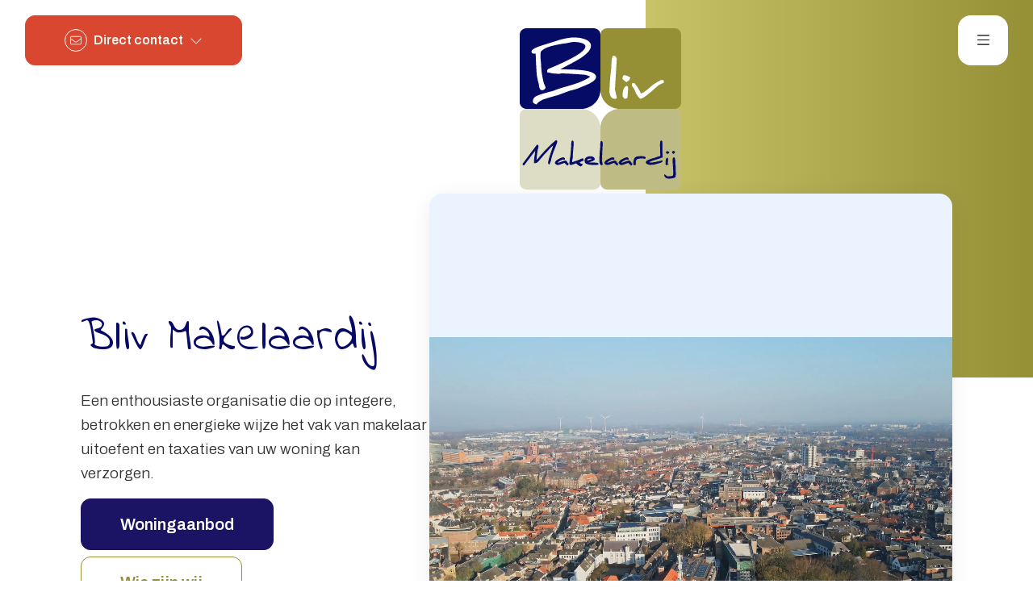

--- FILE ---
content_type: text/html; charset=utf-8
request_url: https://www.bliv.nl/
body_size: 23029
content:

<!DOCTYPE html>
<html xmlns:og="https://ogp.me/ns#" xmlns:fb="http://ogp.me/ns/fb#" lang="nl" data-bs-theme="light">
<head>
    <meta charset="utf-8">
    <meta http-equiv="X-UA-Compatible" content="IE=edge">
    <meta name="viewport" content="width=device-width, initial-scale=1">

<title>Home  | Bliv Makelaardij</title>


    <meta property="og:site_name" content="Bliv Makelaardij">
<meta property="og:locale" content="nl-NL">

    <meta property="og:url" content="https://www.bliv.nl/?ref=og">
<meta property="og:type" content="website">
    <meta property="og:title" content="Home">
    <meta property="og:image:alt" content="Home">
    <meta property="og:image:url" content="http://hayweb.blob.core.windows.net/public/p4dw66/2-beta/facebook_1280x720.jpg">

    <meta name="og:image:url" content="https://hayweb.blob.core.windows.net/public/p4dw66/2-beta/facebook_1280x720.jpg">

<meta property="twitter:card" content="summary_large_image">

    <meta name="twitter:url" content="https://www.bliv.nl/?ref=og">
    <meta name="twitter:title" content="Home">


    <meta property="twitter:image:alt" content="Home">

    <meta name="twitter:image" content="https://hayweb.blob.core.windows.net/public/p4dw66/2-beta/facebook_1280x720.jpg">




            <link rel="canonical" href="https://bliv-makelaardij.beta.hay-web.com/" >


<link rel="icon" type="image/png" href="//hayweb.blob.core.windows.net/public/p4dw66/2-beta/favicon-96x96.png" sizes="96x96" />
<link rel="icon" type="image/svg+xml" href="//hayweb.blob.core.windows.net/public/p4dw66/2-beta/favicon.svg" />
<link rel="shortcut icon" href="//hayweb.blob.core.windows.net/public/p4dw66/2-beta/favicon.ico">
<link rel="apple-touch-icon" sizes="180x180" href="//hayweb.blob.core.windows.net/public/p4dw66/2-beta/apple-touch-icon.png">
<meta name="apple-mobile-web-app-title" content="Bliv Makelaardij" />
<link rel="manifest" href="//hayweb.blob.core.windows.net/public/p4dw66/2-beta/site.webmanifest" />

    

    <link href="/Content/Themes/HW044/css/header.css" rel="stylesheet">
    <link href="/Content/Themes/HW044/css/core.css" rel="stylesheet">
    <link rel="preconnect" href="https://fonts.googleapis.com">
<link rel="preconnect" href="https://fonts.gstatic.com" crossorigin>
<link href="https://fonts.googleapis.com/css2?family=Archivo:ital,wght@0,100..900;1,100..900&family=Indie+Flower&family=Inter:ital,opsz,wght@0,14..32,100..900;1,14..32,100..900&display=swap" rel="stylesheet">

<script src="https://unpkg.com/scrollreveal"></script>
                <link href="/Content/Libs/swiperjs/swiper-bundle.min.css" rel="stylesheet">
        <link href="/Content/Themes/HW044/css/base/swiper.css" rel="stylesheet">
            <link href="/Content/Themes/HW044/css/widgets/listings.css" rel="stylesheet">

    
    <link rel="preload" href="https://hayweb.blob.core.windows.net/public/p4dw66/2-beta/mainslider/Bliv-mainslider-01-small.jpg" as="image" media="(max-width: 480px)"><link rel="preload" href="https://hayweb.blob.core.windows.net/public/p4dw66/2-beta/mainslider/Bliv-mainslider-01.jpg" as="image" media="(min-width: 480.1px)"><link href=/Content/Themes/HW044/css/layout/slider.css rel="stylesheet"><link href="/Content/Themes/HW044/css/widgets/services.css" rel="stylesheet"><link href=/Content/Themes/HW044/css/pages/home.css rel="stylesheet">
    <link href="/Content/Themes/HW044/css/footer.css" rel="stylesheet">
        <link rel="stylesheet" href="//hayweb.blob.core.windows.net/public/p4dw66/2-beta/customer.css">
    
    


<script>
    function googleAnalyticsTrackEvent(eventCategory, eventAction, eventLabel, eventValue, fieldsObject) {

    }
</script>
</head>
        <body class="home page1" >



<header class="header header--top">
    
    <div class="header__cta dropdown">
            <button class="btn btn-cta dropdown-toggle contactMenu" type="button" id="ctaDropdownMenuButton" aria-label="Direct contact"
                    data-bs-toggle="dropdown" aria-expanded="false">
                <span class="icon">
                    <i class="fa-light fa-envelope"></i>
                </span>
                <span class="text">Direct contact</span>
                <i class="fa-light fa-chevron-down"></i>
            </button>
            <ul class="dropdown-menu" aria-labelledby="ctaDropdownMenuButton">

                    <li class="header__cta-phone">
                        <a class="dropdown-item phonenumber" href="tel:0651447764">
                            <i class="fa-light fa-phone"></i>
                            <span class="text">06 51447764</span>
                            <i class="fa-light fa-chevron-right"></i>
                        </a>
                    </li>


                    <li class="header__cta-email">
                        <a class="dropdown-item" href="mailto:info@bliv.nl">
                            <i class="fa-light fa-envelope"></i>
                            <span class="text">info@bliv.nl</span>
                            <i class="fa-light fa-chevron-right"></i>
                        </a>
                    </li>

                <li class="header__cta-contact">
                    <a class="dropdown-item" href="/8-75d3/contact#hncontact">
                        <i class="fa-light fa-circle-location-arrow"></i>
                        <span class="text">Adres of route</span>
                        <i class="fa-light fa-chevron-right"></i>
                    </a>
                </li>                
            </ul>
    </div>

    <a class="header__logo" href="/" title="Bliv Makelaardij">
<?xml version="1.0" encoding="UTF-8"?><svg id="brand-logo" xmlns="http://www.w3.org/2000/svg" viewBox="0 0 283.46 283.46"><defs><style>.cls-1,.cls-2{fill:#060b66;}.cls-2{stroke:#060b66;stroke-width:1.5px;}.cls-2,.cls-3{stroke-miterlimit:10;}.cls-3{fill:#fff;stroke:#fff;stroke-width:2px;}.cls-4{fill:#959036;}.cls-5{fill:#bebb85;}.cls-6{fill:#ddddc6;}</style></defs><path class="cls-6" d="M11.52,141.73h96.19c18.77,0,34.02,15.24,34.02,34.02v96.19c0,6.36-5.16,11.52-11.52,11.52H11.52c-6.36,0-11.52-5.16-11.52-11.52v-118.69c0-6.36,5.16-11.52,11.52-11.52Z"/><path class="cls-1" d="M11.52,0h118.69c6.36,0,11.52,5.16,11.52,11.52v96.19c0,18.77-15.24,34.02-34.02,34.02H11.52c-6.36,0-11.52-5.16-11.52-11.52V11.52C0,5.16,5.16,0,11.52,0Z"/><path class="cls-5" d="M175.75,141.73h96.19c6.36,0,11.52,5.16,11.52,11.52v118.69c0,6.36-5.16,11.52-11.52,11.52h-118.69c-6.36,0-11.52-5.16-11.52-11.52v-96.19c0-18.77,15.24-34.02,34.02-34.02Z"/><path class="cls-4" d="M153.26,0h118.69c6.36,0,11.52,5.16,11.52,11.52v118.69c0,6.36-5.16,11.52-11.52,11.52h-96.19c-18.77,0-34.02-15.24-34.02-34.02V11.52c0-6.36,5.16-11.52,11.52-11.52Z"/><path class="cls-3" d="M112.63,100.4c-1.63.64-4.48,1.8-8.56,3.59-1.36.73-4.08,1.69-8.29,2.76-1.9.54-4.9,1.28-8.84,2.35l-20.52,7.62c-4.62,1.18-11.56,3.1-20.67,5.87-8.16,2.45-13.72,5.81-16.82,10.18-3.28-1.11-4.93-2.34-4.94-3.9-.06-7.02,3.45-9.42,26.32-15.54,1.9-.53,5.17-1.39,9.66-2.57,3.26-1.68,10.05-3.91,20.12-6.79,10.06-2.88,17.54-5.22,22.71-7.12,8.56-3.18,15.49-6.55,20.77-10.22.27-.52.67-1.25,1.07-2.29-3.15-1.63-6.16-2.75-9.16-3.45-.55-.1-3.96-.38-10.1-.85-16.09-1.11-26.73-1.65-32.18-1.61-.41,0-1.09.11-2.18.33s-1.77.32-2.04.33c-7.22.06-13.77-.82-19.65-2.53l-.02-2.07c0-.73.4-1.35,1.21-1.98,44.02-18.07,65.99-31.61,65.92-40.52-.03-3.31-2.77-5.67-8.24-7.29-3.96-1.11-8.47-1.69-13.65-1.65-1.23,0-3.81.44-8.03,1.31-4.22.97-6.94,1.4-8.17,1.41-.54,0-8.71,1.42-14.84,2.61-13.06,2.59-21.89,6.39-26.49,11.19-1.08,1.36-1.73,4.78-1.69,10.58,0,1.03.16,3.31.6,6.94.3,3.62.59,5.9.6,7.04.07,9.01,1.52,19.57,4.62,31.76,0,.42.7,1.96,1.81,4.54.83,2.06,1.39,3.41,1.39,3.93,0,.72-.53,1.56-1.62,2.39-1.08.73-2.04,1.16-3.13,1.17-2.18.02-3.55-1.32-4.12-4.01-.14-.72-.43-2.58-1-5.89-1.26-4.55-2.25-8.69-2.96-12.51-.85-3.62-1.64-17.18-2.51-40.69-.14-.42-.42-1.03-.97-1.75-.4.42-1.22.63-2.58.64-2.59.02-3.82-.9-3.84-2.87-.02-2.17,3.78-4.59,11.25-7.44,3.26-1.17,14-4.67,32.49-10.31,2.72-1.16,5.85-2.02,9.38-2.87,8.57-2.04,15.38-3.03,20.69-3.07,6.95-.06,13.09.93,18.43,2.96,6.83,2.43,10.27,6.03,10.31,10.8.05,5.59-5.08,12.06-15.25,19.08-5.69,3.88-13.97,8.61-24.83,14.08-4.89,2.53-10.31,5.47-16.01,8.83.55.41,3.96.59,10.09.54,36.53-.29,54.96,3.81,55.03,12.3.04,4.56-6.88,9.38-20.6,14.67Z"/><path class="cls-3" d="M166.37,104.74c-.37.25-.36,1.32.03,3.22.39,2.39,1.54,7.16,3.2,14.32,0,.25-.74.5-1.97.84-4.69.37-7.67-2.82-8.96-9.66-.13-.49-.03-3.3.18-8.58.21-6.28.47-10.41.86-15.84.11-1.98.57-5.86,1.26-11.72.7-5.2,1.04-9.08,1.02-11.64-.06-7.67.76-13.03,2.22-16.1l.86-.09c1.6-.1,2.59.39,3.1,1.54.37.57.75,1.48,1.26,2.79l-3.04,50.9Z"/><path class="cls-3" d="M188.29,121.79c-1.51.76-2.83,1.18-3.96,1.19-.48-1.32-2.78-2.8-2.79-4.61-.08-10.14,3.39-15.51,6.22-16.2,1.04.4,1.61,1.06,1.62,2.05,0-.41,0-.58-.1-.58.1,1.07.04,4.62-.48,10.64-.26,3.38-.52,5.94-.51,7.51ZM192.93,87.31c.01,1.72-1.7,3.85-5.28,6.26-1.07-.39-3.21-2.09-6.44-5.37,1.31-3.06.76-4.65,2.22-4.67,1.47-.01,6,1.16,9.49,3.51v.27Z"/><path class="cls-3" d="M251.92,95.14c-2.26.92-5.09,2.18-8.28,3.86-.38.17-2.44,2-6.38,5.49-13.6,12.31-21.96,18.4-25.08,18.42-.66,0-2-1.39-4-4.17-1.72-2.46-2.87-4.18-3.26-5.25-.58-1.4-1.44-3.53-2.7-6.41-.96-2.3-2.4-4.27-4.11-5.9l-.03-3.38c2.07-.43,2.83-.68,2.26-.68,1.04,0,3.43,3.1,7.07,9.26,3.73,6.15,4.22,9.27,5.35,9.26s6.52-2.43,12.33-7.34c6.48-5.58,10.23-8.57,11.08-9.16,4.04-2.51,8.09-4.85,12.04-7.03l3.02-.02.67.57.02,2.47Z"/><path class="cls-2" d="M58.41,217.42c-.73,1.79-1.55,4.35-2.57,7.74-1.11,3.85-1.7,6.41-1.74,7.74-.63,1.01-1.36,2.89-2.13,5.59-.97-.37-1.45-.96-1.45-1.7,0-2.7,2.33-10.95,7.07-24.79.48-1.51,1.26-3.71,2.28-6.64v-1.01c-3.34,1.92-6.11,4.31-8.29,7.15-.97,1.33-2.28,2.8-3.92,4.49-2.42,2.47-3.78,3.89-4.17,4.35-1.89,2.06-4.02,4.58-6.49,7.56-2.47,2.98-3.88,4.63-4.17,4.99-2.18,2.34-3.88,3.48-4.99,3.48h-1.94s0-5.09,0-5.09c.1-.69.34-2.61.82-5.91l1.6-11.77-.44-.51-20.54,27.03-1.16-.28v-1.92s24.37-32.39,24.37-32.39h1.12c.48.73.68,1.33.68,1.74,0,.18-.19,1.15-.63,2.84-.24.96-.63,2.66-1.16,5.18-.34,1.6-.77,5.13-1.36,10.54-.34,3.16-.53,4.99-.53,5.45.05.09.24.55.48,1.33,1.5-1.05,3.1-2.57,4.7-4.54.92-1.14,2.28-2.84,4.17-5.04,3.63-4.26,7.8-8.66,12.31-13.29,4.07-4.12,8.58-8.25,13.57-12.37.92.55,1.4,1.28,1.4,2.15,0,.41-2.28,6.32-6.88,17.87Z"/><path class="cls-2" d="M84.96,239.55c-.29.46-.63.69-1.02.69-.48,0-1.36-.73-2.62-2.15-1.21-1.47-2.18-2.2-2.86-2.2-.14,0-1.84.64-5.18,1.88-3.29,1.24-5.52,1.88-6.69,1.88-.78,0-1.65-.37-2.62-1.1-.97-.73-1.45-1.42-1.45-2.06,0-1.65,1.89-3.57,5.72-5.77,3.58-2.11,6.35-3.11,8.24-3.11.78,0,1.5.41,2.13,1.24v.96c-.34.46-.68.64-1.07.64-.15,0-.44-.09-.82-.28-.44-.18-.68-.27-.87-.27-.58,0-2.04.59-4.31,1.83-2.13,1.1-3.54,2.02-4.31,2.57-.73.59-1.16,1.28-1.41,2.02.58.5,1.21.78,1.99.78.68,0,2.57-.64,5.67-1.88,3.15-1.24,5.18-1.88,6.2-1.88s1.74.23,2.23.73c.1.14.48.78,1.16,2.02.53.92,1.16,1.74,1.89,2.47v1.01Z"/><path class="cls-2" d="M108.6,240.97c-.73.51-1.4.87-2.04.92-.48.05-1.36-.41-2.57-1.33l-2.52-1.88c-.48-.55-1.16-1.28-2.08-2.29-.92.32-2.71,1.01-5.38,2.02-1.16.41-2.37.83-3.59,1.15-.19.04-.34.04-.53.04-1.16,0-1.84-.55-1.99-1.65-.05-.41.15-2.34.63-5.73l.92-6.32c.58-3.9,1.02-7.97,1.26-12.33.15-2.02.29-5.64.58-10.9.05-1.05.15-2.06.29-3.12.05-.46.44-.91,1.12-1.37.73.23,1.16.82,1.31,1.7,0,.23-.05,2.29-.24,6.14-.1,2.06-.58,7.74-1.45,17.13.05,1.47,0,2.98-.05,4.49,0,.32-.19,1.37-.53,3.12-.34,1.56-.48,2.43-.44,2.75l.29,2.48c.78.09,1.02.14.82.14.78-.32,2.08-.87,4.07-1.47,3.34-1.05,6.3-2.11,8.92-3.25.87-.41,2.28-1.05,4.21-1.88l1.02-.09c.53.23.87,1.05.97,2.43-.44.28-1.74.87-3.92,1.7-1.89.73-3.1,1.47-3.59,2.15,1.02,1.92,2.91,3.11,5.62,3.53.1.55-.29,1.14-1.12,1.74Z"/><path class="cls-2" d="M135.39,239.42h-8.33c-1.94,0-4.12-.28-6.49-.78-3.1-.73-4.89-1.6-5.28-2.75-.48-1.24-.68-2.43-.68-3.48,0-2.24,1.02-3.98,3.05-5.22,1.74-1.01,3.83-1.56,6.35-1.56,2.13,0,3.83.46,5.09,1.33,1.26.87,1.89,2.06,1.89,3.57,0,.83-1.5,1.74-4.51,2.75-2.81.92-5.62,1.83-6.73,1.74,0,.18-.34.14-.68.41.19.32,1.55.69,3.25,1.1,1.5.36,3.1.32,3.73.32h7.51c-.1,0,.87.14,2.81.41.63.32,1.07.73,1.36,1.19-.58.64-1.36.96-2.33.96ZM123.71,228.24c-1.41,0-2.67.28-3.83.78-1.5.64-2.28,1.56-2.28,2.66,0,.41.15,1.01.44,1.19h1.5c.53,0,1.99-.27,4.36-1.1,2.37-.87,3.68-1.92,4.02-2.24-.87-.83-2.28-1.28-4.21-1.28Z"/><path class="cls-2" d="M143.67,229.66c-.15.14-.15.73,0,1.79.14,1.33.58,3.98,1.21,7.97,0,.14-.29.28-.78.46-1.84.18-3-1.6-3.49-5.41-.05-.28,0-1.83.1-4.77.1-3.25.24-6.18.39-8.8.05-1.1.24-3.25.53-6.51.29-2.89.44-5.04.44-6.46,0-4.26.34-7.24.92-8.93l.34-.04c.63-.05,1.02.23,1.21.87.15.32.29.83.48,1.56l-1.36,28.27Z"/><path class="cls-2" d="M171.92,239.55c-.29.46-.63.69-1.02.69-.48,0-1.36-.73-2.62-2.15-1.21-1.47-2.18-2.2-2.86-2.2-.14,0-1.84.64-5.18,1.88-3.29,1.24-5.52,1.88-6.69,1.88-.78,0-1.65-.37-2.62-1.1-.97-.73-1.45-1.42-1.45-2.06,0-1.65,1.89-3.57,5.72-5.77,3.58-2.11,6.35-3.11,8.24-3.11.78,0,1.5.41,2.13,1.24v.96c-.34.46-.68.64-1.07.64-.15,0-.44-.09-.82-.28-.44-.18-.68-.27-.87-.27-.58,0-2.04.59-4.31,1.83-2.13,1.1-3.54,2.02-4.31,2.57-.73.59-1.16,1.28-1.41,2.02.58.5,1.21.78,1.99.78.68,0,2.57-.64,5.67-1.88,3.15-1.24,5.18-1.88,6.2-1.88s1.74.23,2.23.73c.1.14.48.78,1.16,2.02.53.92,1.16,1.74,1.89,2.47v1.01Z"/><path class="cls-2" d="M196.86,239.55c-.29.46-.63.69-1.02.69-.48,0-1.36-.73-2.62-2.15-1.21-1.47-2.18-2.2-2.86-2.2-.14,0-1.84.64-5.18,1.88-3.29,1.24-5.52,1.88-6.69,1.88-.78,0-1.65-.37-2.62-1.1-.97-.73-1.45-1.42-1.45-2.06,0-1.65,1.89-3.57,5.72-5.77,3.59-2.11,6.35-3.11,8.24-3.11.77,0,1.5.41,2.13,1.24v.96c-.34.46-.68.64-1.07.64-.15,0-.44-.09-.82-.28-.44-.18-.68-.27-.87-.27-.58,0-2.04.59-4.31,1.83-2.13,1.1-3.54,2.02-4.31,2.57-.73.59-1.16,1.28-1.41,2.02.58.5,1.21.78,1.99.78.68,0,2.57-.64,5.67-1.88,3.15-1.24,5.18-1.88,6.2-1.88s1.74.23,2.23.73c.1.14.48.78,1.16,2.02.53.92,1.16,1.74,1.89,2.47v1.01Z"/><path class="cls-2" d="M220.31,228.05l-.73.64c-1.79-.55-3.15-.78-4.07-.73-1.11.04-1.99.09-2.57.09h-1.94c-.19,0-.48.09-.87.23-.24.09-.48.18-.78.27-.68.05-1.65.18-3,.51-2.08.87-2.67,2.38-3.1,4.63-.24,1.15-.29,2.11-.24,2.89.14,1.7.19,2.66.19,2.89-.34.09-1.6.23-2.42.32-.44-.83-.68-1.42-.68-1.7s.05-.69.1-1.28c.1-.6.1-1.05.1-1.37,0-1.05.34-2.43.92-4.12.24-.73.53-1.51.82-2.38.44-.78,1.02-1.37,1.74-1.88,1.6-1.01,4.55-1.56,8.91-1.56,4.36,0,6.88.55,7.61,1.6v.96Z"/><path class="cls-2" d="M240.61,229.66c-4.31,1.33-6.83,2.11-7.66,2.38-3.78,1.33-6.06,2.43-6.73,3.25,0,.41.19.73.53.91.78.41,2.47.64,5.09.64.87,0,2.95-.32,6.25-1.01,4.41-.87,8.38-1.79,11.97-2.7-.19.96-.63,1.6-1.26,1.92-.73.36-3.15,1.1-7.32,2.24-4.31,1.24-6.78,1.83-7.51,1.83-.34,0-1.07.05-2.18.14-1.16.09-1.89.14-2.23.14-1.31,0-2.76-.28-4.36-.87-1.94-.69-2.91-1.56-2.91-2.57,0-1.28.44-2.25,1.31-2.75.15-.09,1.11-.51,2.91-1.28,3.83-1.65,6.98-2.7,9.54-3.21.92-.18,2.04-.55,3.39-1.15,1.6-.69,2.71-1.1,3.29-1.24l2.71-.51c.87-.18,1.7-.59,2.37-1.28-.44-5.27-.68-12.14-.68-19.56,0-5.22.39-6.73,1.11-6.96.97.41,1.55.5,1.7,2.75-.05-.37-.05,1.33-.05,5.08l.05,15.03c0,1.74.15,3.57.44,5.45-2.08.83-5.33,1.92-9.79,3.3Z"/><path class="cls-2" d="M259.21,239.23c-.78.41-1.45.64-2.04.64-.24-.73-.39-1.56-.39-2.57,0-5.64.78-8.61,2.23-8.98.53.23.82.6.82,1.15,0-.23,0-.32-.05-.32.05.6,0,2.57-.29,5.91-.15,1.88-.29,3.3-.29,4.17ZM261.73,218.02c0,.59-.63,1.33-1.94,2.15-.39-.14-1.16-.73-2.33-1.88.48-1.05,1.02-1.6,1.55-1.6s1.45.41,2.71,1.24v.09Z"/><path class="cls-2" d="M273.41,255.95c.1,2.52-.19,4.26-.73,5.22-.48.83-2.18,1.42-5.14,1.88-2.13.32-4.12.51-5.96.51-1.99,0-3.68-.55-5.04-1.65-1.36-1.1-1.99-2.47-1.94-4.08,2.66,2.15,4.41,3.21,5.23,3.21,5.86,0,9.11-.64,9.84-2.02.48-.96.73-2.61.73-4.95v-1.42s-1.26-21.81-1.26-21.81c0-.55.1-1.19.44-1.92.34-.87.78-1.28,1.26-1.28.87,0,1.4,1.83,1.6,5.45,0,.69.05,2.84.1,6.46.19.87.39,1.79.53,2.89l.34,13.52ZM270.11,220.04c-1.26-.55-1.89-1.24-1.89-2.15,0-.55.58-1.1,1.74-1.65,1.36.36,1.99.82,1.99,1.33,0,.64-.58,1.47-1.84,2.47Z"/></svg>    </a>
    <div class="header__topmenu">

<ul class="nav" id="menu-2" >
            <li class="nav-item dropdown inactive  level-1 type-text">
                <a class="nav-link hover-link dropdown-toggle" href="#"    id="dropdown110" data-bs-toggle="dropdown"  >
                    <span class="text">Aanbod</span>
                        <i class="fal fa-fw fa-chevron-down"></i>
                </a>

                    <ul class="dropdown-menu menuItem-110" role="menu" aria-labelledby="dropdown110">
                                <li class="nav-item  level-2 type-text">
            <a class="nav-link inactive "  href="/woningaanbod"  >

                Woningen             </a>

        </li>
        <li class="nav-item  level-2 type-text">
            <a class="nav-link inactive "  href="/bedrijfsmatig-aanbod"  >

                BOG             </a>

        </li>

                    </ul>
            </li>            
            <li class="nav-item dropdown inactive  level-1 type-text">
                <a class="nav-link hover-link dropdown-toggle" href="#"    id="dropdown91" data-bs-toggle="dropdown"  >
                    <span class="text">Diensten</span>
                        <i class="fal fa-fw fa-chevron-down"></i>
                </a>

                    <ul class="dropdown-menu menuItem-91" role="menu" aria-labelledby="dropdown91">
                                <li class="nav-item  level-2 type-text">
            <a class="nav-link inactive "  href="/23-1216/aankoop"  >

                Aankoop             </a>

        </li>
        <li class="nav-item  level-2 type-text">
            <a class="nav-link inactive "  href="/24-8f10/verkoop"  >

                Verkoop             </a>

        </li>
        <li class="nav-item  level-2 type-text">
            <a class="nav-link inactive "  href="/5-2e19/taxaties-en-waardebepaling"  >

                Taxaties             </a>

        </li>
        <li class="nav-item  level-2 type-text">
            <a class="nav-link inactive "  href="/48-36c0/financiering"  >

                Financiering             </a>

        </li>
        <li class="nav-item  level-2 type-text">
            <a class="nav-link inactive "  href="/27-b4d0/neem-contact-op-object-aanbieden/waardebepaling-aanvragen"  >

                Gratis waardebepaling             </a>

        </li>

                    </ul>
            </li>            
            <li class="nav-item  inactive  level-1 type-text">
                <a class="nav-link hover-link " href="/25-4f2b/over-ons"  >
                    <span class="text">Over ons</span>
                </a>

            </li>            
            <li class="nav-item  inactive  level-1 type-text">
                <a class="nav-link hover-link " href="/8-f609/contact/contact-is-zo-gelegd"  >
                    <span class="text">Contact</span>
                </a>

            </li>            



</ul>
    </div>



    <button type="button" class="header__toggle header__toggle-top" data-bs-toggle="offcanvas" data-bs-target="#offcanvasMenu" aria-label="Hoofdmenu">
        <i class="fa-light fa-bars"></i>
    </button>    
</header>
<div class="header__mainmenu offcanvas offcanvas-end" tabindex="-1" id="offcanvasMenu" data-bs-backdrop="static">
    <div class="offcanvas-header">
        <a class="header__logo" href="/" title="Bliv Makelaardij">
<?xml version="1.0" encoding="UTF-8"?><svg id="brand-logo" xmlns="http://www.w3.org/2000/svg" viewBox="0 0 283.46 283.46"><defs><style>.cls-1,.cls-2{fill:#060b66;}.cls-2{stroke:#060b66;stroke-width:1.5px;}.cls-2,.cls-3{stroke-miterlimit:10;}.cls-3{fill:#fff;stroke:#fff;stroke-width:2px;}.cls-4{fill:#959036;}.cls-5{fill:#bebb85;}.cls-6{fill:#ddddc6;}</style></defs><path class="cls-6" d="M11.52,141.73h96.19c18.77,0,34.02,15.24,34.02,34.02v96.19c0,6.36-5.16,11.52-11.52,11.52H11.52c-6.36,0-11.52-5.16-11.52-11.52v-118.69c0-6.36,5.16-11.52,11.52-11.52Z"/><path class="cls-1" d="M11.52,0h118.69c6.36,0,11.52,5.16,11.52,11.52v96.19c0,18.77-15.24,34.02-34.02,34.02H11.52c-6.36,0-11.52-5.16-11.52-11.52V11.52C0,5.16,5.16,0,11.52,0Z"/><path class="cls-5" d="M175.75,141.73h96.19c6.36,0,11.52,5.16,11.52,11.52v118.69c0,6.36-5.16,11.52-11.52,11.52h-118.69c-6.36,0-11.52-5.16-11.52-11.52v-96.19c0-18.77,15.24-34.02,34.02-34.02Z"/><path class="cls-4" d="M153.26,0h118.69c6.36,0,11.52,5.16,11.52,11.52v118.69c0,6.36-5.16,11.52-11.52,11.52h-96.19c-18.77,0-34.02-15.24-34.02-34.02V11.52c0-6.36,5.16-11.52,11.52-11.52Z"/><path class="cls-3" d="M112.63,100.4c-1.63.64-4.48,1.8-8.56,3.59-1.36.73-4.08,1.69-8.29,2.76-1.9.54-4.9,1.28-8.84,2.35l-20.52,7.62c-4.62,1.18-11.56,3.1-20.67,5.87-8.16,2.45-13.72,5.81-16.82,10.18-3.28-1.11-4.93-2.34-4.94-3.9-.06-7.02,3.45-9.42,26.32-15.54,1.9-.53,5.17-1.39,9.66-2.57,3.26-1.68,10.05-3.91,20.12-6.79,10.06-2.88,17.54-5.22,22.71-7.12,8.56-3.18,15.49-6.55,20.77-10.22.27-.52.67-1.25,1.07-2.29-3.15-1.63-6.16-2.75-9.16-3.45-.55-.1-3.96-.38-10.1-.85-16.09-1.11-26.73-1.65-32.18-1.61-.41,0-1.09.11-2.18.33s-1.77.32-2.04.33c-7.22.06-13.77-.82-19.65-2.53l-.02-2.07c0-.73.4-1.35,1.21-1.98,44.02-18.07,65.99-31.61,65.92-40.52-.03-3.31-2.77-5.67-8.24-7.29-3.96-1.11-8.47-1.69-13.65-1.65-1.23,0-3.81.44-8.03,1.31-4.22.97-6.94,1.4-8.17,1.41-.54,0-8.71,1.42-14.84,2.61-13.06,2.59-21.89,6.39-26.49,11.19-1.08,1.36-1.73,4.78-1.69,10.58,0,1.03.16,3.31.6,6.94.3,3.62.59,5.9.6,7.04.07,9.01,1.52,19.57,4.62,31.76,0,.42.7,1.96,1.81,4.54.83,2.06,1.39,3.41,1.39,3.93,0,.72-.53,1.56-1.62,2.39-1.08.73-2.04,1.16-3.13,1.17-2.18.02-3.55-1.32-4.12-4.01-.14-.72-.43-2.58-1-5.89-1.26-4.55-2.25-8.69-2.96-12.51-.85-3.62-1.64-17.18-2.51-40.69-.14-.42-.42-1.03-.97-1.75-.4.42-1.22.63-2.58.64-2.59.02-3.82-.9-3.84-2.87-.02-2.17,3.78-4.59,11.25-7.44,3.26-1.17,14-4.67,32.49-10.31,2.72-1.16,5.85-2.02,9.38-2.87,8.57-2.04,15.38-3.03,20.69-3.07,6.95-.06,13.09.93,18.43,2.96,6.83,2.43,10.27,6.03,10.31,10.8.05,5.59-5.08,12.06-15.25,19.08-5.69,3.88-13.97,8.61-24.83,14.08-4.89,2.53-10.31,5.47-16.01,8.83.55.41,3.96.59,10.09.54,36.53-.29,54.96,3.81,55.03,12.3.04,4.56-6.88,9.38-20.6,14.67Z"/><path class="cls-3" d="M166.37,104.74c-.37.25-.36,1.32.03,3.22.39,2.39,1.54,7.16,3.2,14.32,0,.25-.74.5-1.97.84-4.69.37-7.67-2.82-8.96-9.66-.13-.49-.03-3.3.18-8.58.21-6.28.47-10.41.86-15.84.11-1.98.57-5.86,1.26-11.72.7-5.2,1.04-9.08,1.02-11.64-.06-7.67.76-13.03,2.22-16.1l.86-.09c1.6-.1,2.59.39,3.1,1.54.37.57.75,1.48,1.26,2.79l-3.04,50.9Z"/><path class="cls-3" d="M188.29,121.79c-1.51.76-2.83,1.18-3.96,1.19-.48-1.32-2.78-2.8-2.79-4.61-.08-10.14,3.39-15.51,6.22-16.2,1.04.4,1.61,1.06,1.62,2.05,0-.41,0-.58-.1-.58.1,1.07.04,4.62-.48,10.64-.26,3.38-.52,5.94-.51,7.51ZM192.93,87.31c.01,1.72-1.7,3.85-5.28,6.26-1.07-.39-3.21-2.09-6.44-5.37,1.31-3.06.76-4.65,2.22-4.67,1.47-.01,6,1.16,9.49,3.51v.27Z"/><path class="cls-3" d="M251.92,95.14c-2.26.92-5.09,2.18-8.28,3.86-.38.17-2.44,2-6.38,5.49-13.6,12.31-21.96,18.4-25.08,18.42-.66,0-2-1.39-4-4.17-1.72-2.46-2.87-4.18-3.26-5.25-.58-1.4-1.44-3.53-2.7-6.41-.96-2.3-2.4-4.27-4.11-5.9l-.03-3.38c2.07-.43,2.83-.68,2.26-.68,1.04,0,3.43,3.1,7.07,9.26,3.73,6.15,4.22,9.27,5.35,9.26s6.52-2.43,12.33-7.34c6.48-5.58,10.23-8.57,11.08-9.16,4.04-2.51,8.09-4.85,12.04-7.03l3.02-.02.67.57.02,2.47Z"/><path class="cls-2" d="M58.41,217.42c-.73,1.79-1.55,4.35-2.57,7.74-1.11,3.85-1.7,6.41-1.74,7.74-.63,1.01-1.36,2.89-2.13,5.59-.97-.37-1.45-.96-1.45-1.7,0-2.7,2.33-10.95,7.07-24.79.48-1.51,1.26-3.71,2.28-6.64v-1.01c-3.34,1.92-6.11,4.31-8.29,7.15-.97,1.33-2.28,2.8-3.92,4.49-2.42,2.47-3.78,3.89-4.17,4.35-1.89,2.06-4.02,4.58-6.49,7.56-2.47,2.98-3.88,4.63-4.17,4.99-2.18,2.34-3.88,3.48-4.99,3.48h-1.94s0-5.09,0-5.09c.1-.69.34-2.61.82-5.91l1.6-11.77-.44-.51-20.54,27.03-1.16-.28v-1.92s24.37-32.39,24.37-32.39h1.12c.48.73.68,1.33.68,1.74,0,.18-.19,1.15-.63,2.84-.24.96-.63,2.66-1.16,5.18-.34,1.6-.77,5.13-1.36,10.54-.34,3.16-.53,4.99-.53,5.45.05.09.24.55.48,1.33,1.5-1.05,3.1-2.57,4.7-4.54.92-1.14,2.28-2.84,4.17-5.04,3.63-4.26,7.8-8.66,12.31-13.29,4.07-4.12,8.58-8.25,13.57-12.37.92.55,1.4,1.28,1.4,2.15,0,.41-2.28,6.32-6.88,17.87Z"/><path class="cls-2" d="M84.96,239.55c-.29.46-.63.69-1.02.69-.48,0-1.36-.73-2.62-2.15-1.21-1.47-2.18-2.2-2.86-2.2-.14,0-1.84.64-5.18,1.88-3.29,1.24-5.52,1.88-6.69,1.88-.78,0-1.65-.37-2.62-1.1-.97-.73-1.45-1.42-1.45-2.06,0-1.65,1.89-3.57,5.72-5.77,3.58-2.11,6.35-3.11,8.24-3.11.78,0,1.5.41,2.13,1.24v.96c-.34.46-.68.64-1.07.64-.15,0-.44-.09-.82-.28-.44-.18-.68-.27-.87-.27-.58,0-2.04.59-4.31,1.83-2.13,1.1-3.54,2.02-4.31,2.57-.73.59-1.16,1.28-1.41,2.02.58.5,1.21.78,1.99.78.68,0,2.57-.64,5.67-1.88,3.15-1.24,5.18-1.88,6.2-1.88s1.74.23,2.23.73c.1.14.48.78,1.16,2.02.53.92,1.16,1.74,1.89,2.47v1.01Z"/><path class="cls-2" d="M108.6,240.97c-.73.51-1.4.87-2.04.92-.48.05-1.36-.41-2.57-1.33l-2.52-1.88c-.48-.55-1.16-1.28-2.08-2.29-.92.32-2.71,1.01-5.38,2.02-1.16.41-2.37.83-3.59,1.15-.19.04-.34.04-.53.04-1.16,0-1.84-.55-1.99-1.65-.05-.41.15-2.34.63-5.73l.92-6.32c.58-3.9,1.02-7.97,1.26-12.33.15-2.02.29-5.64.58-10.9.05-1.05.15-2.06.29-3.12.05-.46.44-.91,1.12-1.37.73.23,1.16.82,1.31,1.7,0,.23-.05,2.29-.24,6.14-.1,2.06-.58,7.74-1.45,17.13.05,1.47,0,2.98-.05,4.49,0,.32-.19,1.37-.53,3.12-.34,1.56-.48,2.43-.44,2.75l.29,2.48c.78.09,1.02.14.82.14.78-.32,2.08-.87,4.07-1.47,3.34-1.05,6.3-2.11,8.92-3.25.87-.41,2.28-1.05,4.21-1.88l1.02-.09c.53.23.87,1.05.97,2.43-.44.28-1.74.87-3.92,1.7-1.89.73-3.1,1.47-3.59,2.15,1.02,1.92,2.91,3.11,5.62,3.53.1.55-.29,1.14-1.12,1.74Z"/><path class="cls-2" d="M135.39,239.42h-8.33c-1.94,0-4.12-.28-6.49-.78-3.1-.73-4.89-1.6-5.28-2.75-.48-1.24-.68-2.43-.68-3.48,0-2.24,1.02-3.98,3.05-5.22,1.74-1.01,3.83-1.56,6.35-1.56,2.13,0,3.83.46,5.09,1.33,1.26.87,1.89,2.06,1.89,3.57,0,.83-1.5,1.74-4.51,2.75-2.81.92-5.62,1.83-6.73,1.74,0,.18-.34.14-.68.41.19.32,1.55.69,3.25,1.1,1.5.36,3.1.32,3.73.32h7.51c-.1,0,.87.14,2.81.41.63.32,1.07.73,1.36,1.19-.58.64-1.36.96-2.33.96ZM123.71,228.24c-1.41,0-2.67.28-3.83.78-1.5.64-2.28,1.56-2.28,2.66,0,.41.15,1.01.44,1.19h1.5c.53,0,1.99-.27,4.36-1.1,2.37-.87,3.68-1.92,4.02-2.24-.87-.83-2.28-1.28-4.21-1.28Z"/><path class="cls-2" d="M143.67,229.66c-.15.14-.15.73,0,1.79.14,1.33.58,3.98,1.21,7.97,0,.14-.29.28-.78.46-1.84.18-3-1.6-3.49-5.41-.05-.28,0-1.83.1-4.77.1-3.25.24-6.18.39-8.8.05-1.1.24-3.25.53-6.51.29-2.89.44-5.04.44-6.46,0-4.26.34-7.24.92-8.93l.34-.04c.63-.05,1.02.23,1.21.87.15.32.29.83.48,1.56l-1.36,28.27Z"/><path class="cls-2" d="M171.92,239.55c-.29.46-.63.69-1.02.69-.48,0-1.36-.73-2.62-2.15-1.21-1.47-2.18-2.2-2.86-2.2-.14,0-1.84.64-5.18,1.88-3.29,1.24-5.52,1.88-6.69,1.88-.78,0-1.65-.37-2.62-1.1-.97-.73-1.45-1.42-1.45-2.06,0-1.65,1.89-3.57,5.72-5.77,3.58-2.11,6.35-3.11,8.24-3.11.78,0,1.5.41,2.13,1.24v.96c-.34.46-.68.64-1.07.64-.15,0-.44-.09-.82-.28-.44-.18-.68-.27-.87-.27-.58,0-2.04.59-4.31,1.83-2.13,1.1-3.54,2.02-4.31,2.57-.73.59-1.16,1.28-1.41,2.02.58.5,1.21.78,1.99.78.68,0,2.57-.64,5.67-1.88,3.15-1.24,5.18-1.88,6.2-1.88s1.74.23,2.23.73c.1.14.48.78,1.16,2.02.53.92,1.16,1.74,1.89,2.47v1.01Z"/><path class="cls-2" d="M196.86,239.55c-.29.46-.63.69-1.02.69-.48,0-1.36-.73-2.62-2.15-1.21-1.47-2.18-2.2-2.86-2.2-.14,0-1.84.64-5.18,1.88-3.29,1.24-5.52,1.88-6.69,1.88-.78,0-1.65-.37-2.62-1.1-.97-.73-1.45-1.42-1.45-2.06,0-1.65,1.89-3.57,5.72-5.77,3.59-2.11,6.35-3.11,8.24-3.11.77,0,1.5.41,2.13,1.24v.96c-.34.46-.68.64-1.07.64-.15,0-.44-.09-.82-.28-.44-.18-.68-.27-.87-.27-.58,0-2.04.59-4.31,1.83-2.13,1.1-3.54,2.02-4.31,2.57-.73.59-1.16,1.28-1.41,2.02.58.5,1.21.78,1.99.78.68,0,2.57-.64,5.67-1.88,3.15-1.24,5.18-1.88,6.2-1.88s1.74.23,2.23.73c.1.14.48.78,1.16,2.02.53.92,1.16,1.74,1.89,2.47v1.01Z"/><path class="cls-2" d="M220.31,228.05l-.73.64c-1.79-.55-3.15-.78-4.07-.73-1.11.04-1.99.09-2.57.09h-1.94c-.19,0-.48.09-.87.23-.24.09-.48.18-.78.27-.68.05-1.65.18-3,.51-2.08.87-2.67,2.38-3.1,4.63-.24,1.15-.29,2.11-.24,2.89.14,1.7.19,2.66.19,2.89-.34.09-1.6.23-2.42.32-.44-.83-.68-1.42-.68-1.7s.05-.69.1-1.28c.1-.6.1-1.05.1-1.37,0-1.05.34-2.43.92-4.12.24-.73.53-1.51.82-2.38.44-.78,1.02-1.37,1.74-1.88,1.6-1.01,4.55-1.56,8.91-1.56,4.36,0,6.88.55,7.61,1.6v.96Z"/><path class="cls-2" d="M240.61,229.66c-4.31,1.33-6.83,2.11-7.66,2.38-3.78,1.33-6.06,2.43-6.73,3.25,0,.41.19.73.53.91.78.41,2.47.64,5.09.64.87,0,2.95-.32,6.25-1.01,4.41-.87,8.38-1.79,11.97-2.7-.19.96-.63,1.6-1.26,1.92-.73.36-3.15,1.1-7.32,2.24-4.31,1.24-6.78,1.83-7.51,1.83-.34,0-1.07.05-2.18.14-1.16.09-1.89.14-2.23.14-1.31,0-2.76-.28-4.36-.87-1.94-.69-2.91-1.56-2.91-2.57,0-1.28.44-2.25,1.31-2.75.15-.09,1.11-.51,2.91-1.28,3.83-1.65,6.98-2.7,9.54-3.21.92-.18,2.04-.55,3.39-1.15,1.6-.69,2.71-1.1,3.29-1.24l2.71-.51c.87-.18,1.7-.59,2.37-1.28-.44-5.27-.68-12.14-.68-19.56,0-5.22.39-6.73,1.11-6.96.97.41,1.55.5,1.7,2.75-.05-.37-.05,1.33-.05,5.08l.05,15.03c0,1.74.15,3.57.44,5.45-2.08.83-5.33,1.92-9.79,3.3Z"/><path class="cls-2" d="M259.21,239.23c-.78.41-1.45.64-2.04.64-.24-.73-.39-1.56-.39-2.57,0-5.64.78-8.61,2.23-8.98.53.23.82.6.82,1.15,0-.23,0-.32-.05-.32.05.6,0,2.57-.29,5.91-.15,1.88-.29,3.3-.29,4.17ZM261.73,218.02c0,.59-.63,1.33-1.94,2.15-.39-.14-1.16-.73-2.33-1.88.48-1.05,1.02-1.6,1.55-1.6s1.45.41,2.71,1.24v.09Z"/><path class="cls-2" d="M273.41,255.95c.1,2.52-.19,4.26-.73,5.22-.48.83-2.18,1.42-5.14,1.88-2.13.32-4.12.51-5.96.51-1.99,0-3.68-.55-5.04-1.65-1.36-1.1-1.99-2.47-1.94-4.08,2.66,2.15,4.41,3.21,5.23,3.21,5.86,0,9.11-.64,9.84-2.02.48-.96.73-2.61.73-4.95v-1.42s-1.26-21.81-1.26-21.81c0-.55.1-1.19.44-1.92.34-.87.78-1.28,1.26-1.28.87,0,1.4,1.83,1.6,5.45,0,.69.05,2.84.1,6.46.19.87.39,1.79.53,2.89l.34,13.52ZM270.11,220.04c-1.26-.55-1.89-1.24-1.89-2.15,0-.55.58-1.1,1.74-1.65,1.36.36,1.99.82,1.99,1.33,0,.64-.58,1.47-1.84,2.47Z"/></svg>        </a>

        <button type="button" class="header__toggle" data-bs-dismiss="offcanvas" aria-label="Sluiten">
            <i class="fa-light fa-times"></i>
        </button>
    </div>
    <div class="offcanvas-body">


<ul id="menu-1" class="nav">
        <li class="nav-item selected level-1 type-text">
            <a class="nav-link active " href="/"  >

                Home             </a>

        </li>
        <li class="nav-item  level-1 type-text">
            <a class="nav-link inactive " href="/25-4f2b/over-ons"  >

                Over ons             </a>

        </li>
        <li class="nav-item  level-1 type-text">
            <a class="nav-link inactive submenu-toggle" href="#"    id="navbarSubmenu90" aria-expanded="false"  >

                Diensten                     <span class="icon"><i class="fa-light fa-fw fa-circle-arrow-right"></i></span>
            </a>

                <ul class="nav nav-submenu" id="submenu90" aria-labelledby="navbarSubmenu90">
                    <li class="nav-item nav-back">
                        <button class="nav-link">Terug</button>
                    </li>
                            <li class="nav-item  level-2 type-text">
            <a class="nav-link inactive " href="/23-1216/aankoop"  >

                Aankoop             </a>

        </li>
        <li class="nav-item  level-2 type-text">
            <a class="nav-link inactive " href="/24-8f10/verkoop"  >

                Verkoop             </a>

        </li>
        <li class="nav-item  level-2 type-text">
            <a class="nav-link inactive " href="/5-2e19/taxaties-en-waardebepaling"  >

                Taxaties             </a>

        </li>
        <li class="nav-item  level-2 type-text">
            <a class="nav-link inactive " href="/48-36c0/financiering"  >

                Financiering             </a>

        </li>
        <li class="nav-item  level-2 type-text">
            <a class="nav-link inactive " href="/27-b4d0/neem-contact-op-object-aanbieden/waardebepaling-aanvragen"  >

                Gratis waardebepaling             </a>

        </li>

                </ul>
        </li>
        <li class="nav-item  level-1 type-text">
            <a class="nav-link inactive " href="/4-eea3/aanbod-zoeken/lev-makelaardij-woningaanbod"  >

                Aanbod             </a>

        </li>
        <li class="nav-item  level-1 type-text">
            <a class="nav-link inactive " href="/8-f609/contact/contact-is-zo-gelegd"  >

                Contact             </a>

        </li>



</ul>


        <div class="account-widget">
                <span class="subtitle">Jouw account</span>
                <h4 class="title">Je droomhuis een stap dichterbij.</h4>
            <div class="d-grid gap-3 loggedout">
                    <a href="/38-cf04/gebruiker-inschrijven?ReturnUrl=%2f" class="btn btn-default account-create" aria-label="Registreren">
                        <span>Nog geen account?</span>
                        <i class="fa-light fa-fw fa-circle-arrow-right"></i>
                    </a>
                                    <a href="/11-d633/gebruiker-login?ReturnUrl=%2f" class="btn btn-default account-login" aria-label="Inloggen">
                        <span>Log in op je account</span>
                        <i class="fa-light fa-fw fa-circle-arrow-right"></i>
                    </a>
            </div>
        </div>

    </div>
</div>
<main>
    

<section class="section swiper mainSlider slider">
    <div class="swiper-wrapper">
                <div class="swiper-slide swiper-slide-video slider__slide slider__slide-video">
                    <div class="slider__slide-video-contianer">
                        <video class="lazy small" data-poster="https://hayweb.blob.core.windows.net/public/p4dw66/2-beta/mainslider/Bliv-mainslider-01-small.jpg" autoplay muted loop playsinline>
                            <source data-src="https://hayweb.blob.core.windows.net/public/p4dw66/2-beta/mainslider/Bliv-mainslider-01-small.mp4" type="video/mp4" media="all and (max-width: 480px)">
                            <source data-src="https://hayweb.blob.core.windows.net/public/p4dw66/2-beta/mainslider/Bliv-mainslider-01-small.webm" type="video/webm" media="all and (max-width: 480px)">
                        </video>
                        <video class="lazy large" data-poster="https://hayweb.blob.core.windows.net/public/p4dw66/2-beta/mainslider/Bliv-mainslider-01.jpg" autoplay muted loop playsinline style="display: none">
                            <source data-src="https://hayweb.blob.core.windows.net/public/p4dw66/2-beta/mainslider/Bliv-mainslider-01.mp4" type="video/mp4">
                            <source data-src="https://hayweb.blob.core.windows.net/public/p4dw66/2-beta/mainslider/Bliv-mainslider-01.webm" type="video/webm">
                        </video>
                    </div>

                </div>
    </div>
        <div class="swiper-fixedcontent">
            <div class="container swiper-content-wrapper">
                <div class="swiper-content">

<h1 class="title">Bliv Makelaardij</h1>                                            <div class="text"><p>Een enthousiaste organisatie die op integere, betrokken en energieke wijze het vak van makelaar uitoefent en taxaties van uw woning kan verzorgen.</p>
<p><a class="btn btn-primary btn-lg" href="/woningaanbod">Woningaanbod</a> <a class="btn btn-outline-secondary btn-lg" href="/25-4d4c/lev-makelaardij">Wie zijn wij</a></p></div>

                </div>
            </div>
        </div>
    </section>




    <section class="section services">
            <div class="section__intro container">
                <div>
                    <p class="section__subtitle subtitle">Onze diensten</p>
<h2 class="section__title">Samen maken wij uw woondromen waar</h2>
                </div>
            </div>
    <div class="swiper servicesSwiper services__container container swiper-container">
        <div class="swiper-wrapper">
        <a class="swiper-slide services__item" href="/23-1216/aankoop">
            <div class="services__text">
                <span class="services__title">Aankoop</span>
                <i class="services__icon fa-regular fa-circle-chevron-right"></i>
            </div>
            <img class="services__img object-fit lazy" data-src="//hayweb.blob.core.windows.net/public/p4dw66/2-beta/no-image.jpg" alt="Aankoop" loading="lazy">
        </a>
        <a class="swiper-slide services__item" href="/24-8f10/verkoop">
            <div class="services__text">
                <span class="services__title">Verkoop</span>
                <i class="services__icon fa-regular fa-circle-chevron-right"></i>
            </div>
            <img class="services__img object-fit lazy" data-src="//hayweb.blob.core.windows.net/public/p4dw66/2-beta/no-image.jpg" alt="Verkoop" loading="lazy">
        </a>
        <a class="swiper-slide services__item" href="/5-2e19/taxaties-en-waardebepaling">
            <div class="services__text">
                <span class="services__title">Taxaties</span>
                <i class="services__icon fa-regular fa-circle-chevron-right"></i>
            </div>
            <img class="services__img object-fit lazy" data-src="//hayweb.blob.core.windows.net/public/p4dw66/2-beta/no-image.jpg" alt="Taxaties" loading="lazy">
        </a>
        <a class="swiper-slide services__item" href="/48-36c0/financiering">
            <div class="services__text">
                <span class="services__title">Financiering</span>
                <i class="services__icon fa-regular fa-circle-chevron-right"></i>
            </div>
            <img class="services__img object-fit lazy" data-src="//hayweb.blob.core.windows.net/public/p4dw66/2-beta/no-image.jpg" alt="Financiering" loading="lazy">
        </a>
        <a class="swiper-slide services__item" href="/27-b4d0/neem-contact-op-object-aanbieden/waardebepaling-aanvragen">
            <div class="services__text">
                <span class="services__title">Waardebepaling</span>
                <i class="services__icon fa-regular fa-circle-chevron-right"></i>
            </div>
            <img class="services__img object-fit lazy" data-src="//hayweb.blob.core.windows.net/public/p4dw66/2-beta/no-image.jpg" alt="Waardebepaling" loading="lazy">
        </a>


        </div>
        <div class="swiper-navigation">
            <div class="arrows">
                <div class="button-prev">
                    <i class="fa-light fa-arrow-circle-left"></i>
                </div>
                <div class="button-next">
                    <i class="fa-light fa-arrow-circle-right"></i>
                </div>
            </div>
            <div class="scrollbar">
                <div class="swiper-scrollbar"></div>
            </div>
        </div>
    </div>
    </section>
   



<section class="section main hasImage">
    <div class="container">
        <div class="text">
                <h1 class="section__title title">Gratis waardebepaling</h1>
            <p class="section__subtitle subtitle">Dienst</p>
<p>Kriebelt het bij u, hebt u toekomstige plannen om te gaan verhuizen of bent u bezig met de aankoop van een nieuw pand en wilt u graag de waarde weten van uw woning, laat het me weten. Ik kom graag bij u langs om geheel vrijblijvend voor u een waardebepaling te maken.</p>
<p><a href="/27-b4d0/neem-contact-op-object-aanbieden/waardebepaling-aanvragen" class="btn btn-primary">Gratis waardebepaling</a></p>
        </div>
                <div class="image">
                    <img class="image img-fluid lazy" data-src="https://hayweb.blob.core.windows.net/public/p4dw66/1/$l/Bliv-Stock-01.jpg" alt="Gratis waardebepaling" width="320" height="240">
                </div>
    </div>
</section>

    <section class="section listings specials">
            <div class="section__intro container">
                <div>
                    <p class="section__subtitle subtitle">Uitgelichte woningen</p>
<h2 class="section__title">Nieuw in ons aanbod</h2>
                </div>
                <a href="/12-cff6/aanbod-resultaten" class="btn btn-outline-primary">Bekijk ons volledige aanbod</a>
            </div>

            <div class="section__content swiper specialsSwiper specials__container container swiper-container">
                <div class="swiper-wrapper">
                        <a class="swiper-slide object " href="/woningaanbod/huur/helvoirt/schoorstraat/12">

                            <div class="object__image swiper__image ratio">
                                <img alt="Schoorstraat 12, 5268CJ Helvoirt" class="object-fit lazy"
                                     width="300"
                                     data-srcset="
                               https://haywebattachments.blob.core.windows.net/public/3307/3915970/121315309/$s/03_helvoirt_5268_cj_schoorstraat_12.jpg 240w,
                                 https://haywebattachments.blob.core.windows.net/public/3307/3915970/121315309/$m/03_helvoirt_5268_cj_schoorstraat_12.jpg  600w,
                                 https://haywebattachments.blob.core.windows.net/public/3307/3915970/121315309/$l/03_helvoirt_5268_cj_schoorstraat_12.jpg  1024w"
                                     data-src="https://haywebattachments.blob.core.windows.net/public/3307/3915970/121315309/$s/03_helvoirt_5268_cj_schoorstraat_12.jpg">
                            </div>

                            <div class="object__data swiper__data">
                                <div class="object__header">

                                            <span class="sub">Helvoirt</span>
                                        <span class="h3 title">Schoorstraat 12</span>

                                            <span class="price">€ 3.950,- /mnd</span>
                                                                    </div>
                                <div class="object__icon">
                                    <i class="fa-light fa-chevron-circle-right"></i>
                                </div>



                            </div>
                        </a>
                        <a class="swiper-slide object " href="/woningaanbod/huur/helvoirt/schoorstraat/10">

                            <div class="object__image swiper__image ratio">
                                <img alt="Schoorstraat 10, 5268CJ Helvoirt" class="object-fit lazy"
                                     width="300"
                                     data-srcset="
                               https://haywebattachments.blob.core.windows.net/public/3307/3915964/121315150/$s/05_helvoirt_5268_cj_schoorstraat_10.jpg 240w,
                                 https://haywebattachments.blob.core.windows.net/public/3307/3915964/121315150/$m/05_helvoirt_5268_cj_schoorstraat_10.jpg  600w,
                                 https://haywebattachments.blob.core.windows.net/public/3307/3915964/121315150/$l/05_helvoirt_5268_cj_schoorstraat_10.jpg  1024w"
                                     data-src="https://haywebattachments.blob.core.windows.net/public/3307/3915964/121315150/$s/05_helvoirt_5268_cj_schoorstraat_10.jpg">
                            </div>

                            <div class="object__data swiper__data">
                                <div class="object__header">

                                            <span class="sub">Helvoirt</span>
                                        <span class="h3 title">Schoorstraat 10</span>

                                            <span class="price">€ 3.950,- /mnd</span>
                                                                    </div>
                                <div class="object__icon">
                                    <i class="fa-light fa-chevron-circle-right"></i>
                                </div>



                            </div>
                        </a>
                        <a class="swiper-slide object " href="/woningaanbod/koop/vlijmen/molenhoek/5">

                            <div class="object__image swiper__image ratio">
                                <img alt="Molenhoek 5, 5251EK Vlijmen" class="object-fit lazy"
                                     width="300"
                                     data-srcset="
                               https://haywebattachments.blob.core.windows.net/public/3307/3894728/120522187/$s/43_vlijmen_5251_ek_molenhoek_5.jpg 240w,
                                 https://haywebattachments.blob.core.windows.net/public/3307/3894728/120522187/$m/43_vlijmen_5251_ek_molenhoek_5.jpg  600w,
                                 https://haywebattachments.blob.core.windows.net/public/3307/3894728/120522187/$l/43_vlijmen_5251_ek_molenhoek_5.jpg  1024w"
                                     data-src="https://haywebattachments.blob.core.windows.net/public/3307/3894728/120522187/$s/43_vlijmen_5251_ek_molenhoek_5.jpg">
                            </div>

                            <div class="object__data swiper__data">
                                <div class="object__header">

                                            <span class="sub">Vlijmen</span>
                                        <span class="h3 title">Molenhoek 5</span>

                                            <span class="price">€ 1.495.000,- k.k.</span>
                                                                    </div>
                                <div class="object__icon">
                                    <i class="fa-light fa-chevron-circle-right"></i>
                                </div>



                            </div>
                        </a>
                        <a class="swiper-slide object " href="/woningaanbod/koop/cromvoirt/loverensestraat/11-r270">

                            <div class="object__image swiper__image ratio">
                                <img alt="Loverensestraat 11R270, 5266AM Cromvoirt" class="object-fit lazy"
                                     width="300"
                                     data-srcset="
                               https://haywebattachments.blob.core.windows.net/public/3307/3838381/118426897/$s/be1709a1-ffd1-4289-bd95-f630f6019bc8.jpg 240w,
                                 https://haywebattachments.blob.core.windows.net/public/3307/3838381/118426897/$m/be1709a1-ffd1-4289-bd95-f630f6019bc8.jpg  600w,
                                 https://haywebattachments.blob.core.windows.net/public/3307/3838381/118426897/$l/be1709a1-ffd1-4289-bd95-f630f6019bc8.jpg  1024w"
                                     data-src="https://haywebattachments.blob.core.windows.net/public/3307/3838381/118426897/$s/be1709a1-ffd1-4289-bd95-f630f6019bc8.jpg">
                            </div>

                            <div class="object__data swiper__data">
                                <div class="object__header">

                                            <span class="sub">Cromvoirt</span>
                                        <span class="h3 title">Loverensestraat 11R270</span>

                                            <span class="price">€ 149.950,- k.k.</span>
                                                                    </div>
                                <div class="object__icon">
                                    <i class="fa-light fa-chevron-circle-right"></i>
                                </div>



                            </div>
                        </a>
                </div>
                <div class="swiper-navigation">
                    <div class="arrows">
                        <div class="button-prev">
                            <i class="fa-light fa-arrow-circle-left"></i>
                        </div>
                        <div class="button-next">
                            <i class="fa-light fa-arrow-circle-right"></i>
                        </div>
                    </div>
                    <div class="scrollbar">
                        <div class="swiper-scrollbar"></div>
                    </div>
                </div>
            </div>
    </section>



    <section class="section textblock1 hasImage"  id="hntb1">
        <div class="container">
            <div class="text">
                    <h2 class="section__title title">Huis verkopen?</h2>
                <p class="section__subtitle subtitle">U wilt uw woning verkopen en zoekt een betrokken makelaar die u volledig ontzorgt. Betrouwbaar, deskundig en altijd bereikbaar &ndash; ook &rsquo;s avonds en in het weekend. Iemand die meedenkt, helder communiceert en samen met u verkoopt. Dat is Bliv Makelaardij!</p>
<p><a href="/24-7696/verkoopbegeleiding" class="btn btn-primary">Verkoop</a></p>
<p></p>            </div>
                        <div class="image">
                            <img class="image img-fluid lazy" data-src="https://hayweb.blob.core.windows.net/public/p4dw66/1/$l/Bliv-Stock-02.jpg" alt="Huis verkopen?">
                        </div>
        </div>
    </section>




    <section class="section textblock2 hasImage"  id="hntb2">
        <div class="container">
            <div class="text">
                    <h2 class="section__title title">Taxaties</h2>
                <p class="section__subtitle subtitle">Met meer dan 20 jaar ervaring in de regio &rsquo;s-Hertogenbosch, Heusden en Waalwijk voert BLIV Makelaardij betrouwbare taxaties uit. Als Register-Taxateur Wonen (NRVT) lever ik onafhankelijke rapporten die voldoen aan alle eisen van banken en NHG, gevalideerd via het NWWI en conform de laatste taxatiestandaarden.</p>
<p><a href="/5-2e19/taxaties-en-waardebepaling" class="btn btn-primary">Taxatie</a></p>
<p></p>            </div>
                        <div class="image">
                            <img class="image img-fluid lazy" data-src="https://hayweb.blob.core.windows.net/public/p4dw66/1/$l/Bliv-Stock-03.jpg" alt="Taxaties">
                        </div>
        </div>
    </section>



    <section class="section textblock3 hasImage"  id="hntb3">
        <div class="container">
            <div class="text">
                    <h2 class="section__title title">Financiering</h2>
                <p class="section__subtitle subtitle">Er verandert veel in de wereld van woningfinancieringen. BLIV Makelaardij werkt samen met geselecteerde banken en onafhankelijke adviesbureaus die niet alleen uw hypotheek regelen, maar ook fiscaal en juridisch advies kunnen geven. Zo zorgen wij dat u deskundig en volledig wordt ge&iuml;nformeerd.</p>
<p><a href="/48-36c0/financiering" class="btn btn-primary">Financiering</a></p>
<p></p>            </div>
                        <div class="image">
                            <img class="image img-fluid lazy" data-src="https://hayweb.blob.core.windows.net/public/p4dw66/1/$l/Bliv-Stock-04.jpg" alt="Financiering">
                        </div>
        </div>
    </section>




    <section class="section textblock4 hasImage"  id="hntb4">
        <div class="container">
            <div class="text">
                    <h2 class="section__title title">Aankoopbegeleiding</h2>
                <p class="section__subtitle subtitle">U staat voor een grote stap: het kopen van een nieuwe woning. Een spannend en bijzonder moment. Professionele begeleiding is dan verstandig. Een ervaren aankoopmakelaar helpt u valkuilen te vermijden, verstandige keuzes te maken en zorgt dat u niet te veel betaalt. Zo verdient een goede aankoopmakelaar zichzelf terug.</p>
<p><a href="/23-1216/aankoop" class="btn btn-primary">Huis kopen</a></p>
<p></p>            </div>
                        <div class="image">
                            <img class="image img-fluid lazy" data-src="https://hayweb.blob.core.windows.net/public/p4dw66/1/$l/Bliv-Stock-05.jpg" alt="Aankoopbegeleiding">
                        </div>
        </div>
    </section>





    <section class="section textblock7"  id="hntb7">
        <div class="container">
            <div class="text">
                <div class="custom-stats">
<div class="custom-stat"><span class="custom-stat__number">258</span> <span class="custom-stat__desc">Woningen verkocht</span></div>
<div class="custom-stat"><span class="custom-stat__number">216</span> <span class="custom-stat__desc">Tevreden klanten</span></div>
<div class="custom-stat"><span class="custom-stat__number">66%</span> <span class="custom-stat__desc">Verkocht binnen 3 maanden</span></div>
</div>            </div>
        </div>
    </section>






    <section class="section textblock8 hasImage"  id="hntb8">
        <div class="container">
            <div class="text">
                    <h2 class="section__title title">Zullen we eens kennismaken?</h2>
                <p class="section__subtitle subtitle">Contact</p>
<p>Benieuwd wat wij als makelaar voor u kunnen betekenen? Neem gerust contact op. We nemen graag de tijd voor een persoonlijk gesprek &ndash; of u nu klaar bent om te verkopen of gewoon wilt sparren over de mogelijkheden. Mailen of bellen mag natuurlijk altijd.</p>
<p><a href="/8-f609/contact/contact-is-zo-gelegd" class="btn btn-primary">Contact opnemen</a> <a href="/25-4f2b/over-ons" class="btn btn-outline-secondary">Over ons</a></p>
<p></p>            </div>
                        <div class="image">
                            <img class="image img-fluid lazy" data-src="https://hayweb.blob.core.windows.net/public/p4dw66/1/$l/Bliv-Stock-07.jpg" alt="Zullen we eens kennismaken?">
                        </div>
        </div>
    </section>






</main>

<footer class="footer">
    <div class="footer__main">
        <div class="container">

    <div class="footer__menu" id="menu-3">
        <div class="inactive  level-1 type-text">
            <span class="footer__title h3">Informatie</span>
                <ul class="nav">
                            <li class="nav-item level-2 type-text">
            <a class="nav-link hover-link" href="/" >
                    <i class="fa-light fa-fw fa-chevron-double-right"></i>
                <span class="text">Home</span>
            </a>

        </li>
        <li class="nav-item level-2 type-text">
            <a class="nav-link hover-link" href="/25-4f2b/over-ons" >
                    <i class="fa-light fa-fw fa-chevron-double-right"></i>
                <span class="text">Over ons</span>
            </a>

        </li>
        <li class="nav-item level-2 type-text">
            <a class="nav-link hover-link" href="/8-f609/contact/contact-is-zo-gelegd" >
                    <i class="fa-light fa-fw fa-chevron-double-right"></i>
                <span class="text">Contact</span>
            </a>

        </li>

                </ul>
        </div>
        <div class="inactive  level-1 type-text">
            <span class="footer__title h3">Diensten</span>
                <ul class="nav">
                            <li class="nav-item level-2 type-text">
            <a class="nav-link hover-link" href="/24-8f10/verkoop" >
                    <i class="fa-light fa-fw fa-chevron-double-right"></i>
                <span class="text">Verkoop</span>
            </a>

        </li>
        <li class="nav-item level-2 type-text">
            <a class="nav-link hover-link" href="/23-1216/aankoop" >
                    <i class="fa-light fa-fw fa-chevron-double-right"></i>
                <span class="text">Aankoop</span>
            </a>

        </li>
        <li class="nav-item level-2 type-text">
            <a class="nav-link hover-link" href="/5-2e19/taxaties-en-waardebepaling" >
                    <i class="fa-light fa-fw fa-chevron-double-right"></i>
                <span class="text">Taxaties</span>
            </a>

        </li>
        <li class="nav-item level-2 type-text">
            <a class="nav-link hover-link" href="/48-36c0/financiering" >
                    <i class="fa-light fa-fw fa-chevron-double-right"></i>
                <span class="text">Financiering</span>
            </a>

        </li>
        <li class="nav-item level-2 type-text">
            <a class="nav-link hover-link" href="/27-b4d0/neem-contact-op-object-aanbieden/waardebepaling-aanvragen" >
                    <i class="fa-light fa-fw fa-chevron-double-right"></i>
                <span class="text">Waardebepaling</span>
            </a>

        </li>

                </ul>
        </div>
 
    </div>
                    <div class="footer__contact">
                        <span class="footer__title h3">Contact</span>


<div class="widget company">
        <span class="company__name">Bliv Makelaardij</span>
    <div class="company__address">
            <span class="company__icon">
                <i class="fa-light fa-map-marker-alt"></i>
            </span>
        <address>
                <span class="company__street">Meliestraat 3</span>
                            <span class="company__postalcode">5251 EG</span>
                            <span class="company__city">Vlijmen</span>
                                        <span class="company__country">Nederland</span>
        </address>
    </div>
        <span class="company__phone">
                <span class="company__icon">
                    <i class="fa-light fa-phone"></i>
                </span>
            <span class="sr-only">Telefoon:</span>
            <a class="hover-link" href="tel:0651447764">
                <span class="text">06 51447764</span>
            </a>
        </span>



            <span class="company__email">
                <span class="company__icon">
                    <i class="fa-light fa-envelope"></i>
                </span>
            <span class="sr-only">E-mail:</span>
            <a class="hover-link" href="mailto:info@bliv.nl">
                <span class="text">info@bliv.nl</span>
            </a>
        </span>
</div>
                    </div>


        </div>
    </div>

    <div class="footer__sub">
        <div class="container">
            <span class="footer__sub-copyright">
                Copyright &#169; 2026 - Bliv Makelaardij
            </span>

<ul class="footer__sub-menu nav" id="menu-4">
            <li class="nav-item  inactive  level-1 type-text">
                <a class="nav-link hover-link " href="/34-19a/lev-makelaardij-cookieverklaring"  >
                    <span class="text">Cookieverklaring</span>
                </a>

            </li>            
            <li class="nav-item  inactive  level-1 type-text">
                <a class="nav-link hover-link " href="/35-fa37/lev-makelaardij-algemene-voorwaarden"  >
                    <span class="text">Algemene voorwaarden</span>
                </a>

            </li>            
            <li class="nav-item  inactive  level-1 type-text">
                <a class="nav-link hover-link " href="/36-1bbe/sitemap/sitemap"  >
                    <span class="text">Sitemap</span>
                </a>

            </li>            



    <li class="nav-item">
            <button class="nav-link hover-link" data-cc="show-preferencesModal">
                <span class="text">Cookie-instellingen</span>
            </button>
    </li>
</ul>

        <div class="footer__sub-branchelogos">
                    <a class="item" href="https://www.vastgoedcert.nl/" target="_blank" rel="noreferrer">
                        <img class="lazy" data-src="https://hayweb.blob.core.windows.net/public/00_branchelogos/SVG/vastgoedcert.svg" title="VastgoedCert" alt="Logo - VastgoedCert" width="70" height="40">
                            <span class="sr-only">VastgoedCert</span>
                    </a>
                    <a class="item" href="https://www.funda.nl/" target="_blank" rel="noreferrer">
                        <img class="lazy" data-src="https://hayweb.blob.core.windows.net/public/00_branchelogos/SVG/funda.svg" title="funda" alt="Logo - funda" width="70" height="40">
                            <span class="sr-only">funda</span>
                    </a>
                    <a class="item" href="https://www.huislijn.nl/" target="_blank" rel="noreferrer">
                        <img class="lazy" data-src="https://hayweb.blob.core.windows.net/public/00_branchelogos/SVG/huislijn.svg" title="Huislijn" alt="Logo - Huislijn" width="70" height="40">
                            <span class="sr-only">Huislijn</span>
                    </a>
                    <a class="item" href="https://www.vastgoedpro.nl/" target="_blank" rel="noreferrer">
                        <img class="lazy" data-src="https://hayweb.blob.core.windows.net/public/00_branchelogos/SVG/vastgoedpro.svg" title="VastgoedPro" alt="Logo - VastgoedPro" width="70" height="40">
                            <span class="sr-only">VastgoedPro</span>
                    </a>
                    <a class="item" href="https://vastgoednederland.nl" target="_blank" rel="noreferrer">
                        <img class="lazy" data-src="https://hayweb.blob.core.windows.net/public/00_branchelogos/SVG/vastgoedned.svg" title="" alt="Logo - " width="70" height="40">
                    </a>
                    <div class="item">
                        <img class="lazy" data-src="Vastgoed Nederland" title="" alt="Logo - " width="70" height="40">
                    </div>
        </div>


                <a href="https://www.kolibri.software" class="footer__sub-kolibri" target="_blank" aria-label="Kolibri, websites &amp; software voor makelaars">
                        <img class="lazy" data-src="//hayweb.blob.core.windows.net/public/branding/kolibri-beeldmerk.svg" width="32" height="32" alt="Kolibri, websites &amp; software voor makelaars" />
                </a>
        </div>
    </div>
</footer>
<div id="dialog" title="" style="display: none">           
        <span id="dialog-content"></span>  
</div>


<script src="https://kit.fontawesome.com/5dcbb3e19a.js" crossorigin="anonymous"></script>
<script src="/Content/Libs/jquery/jquery-3.7.1.min.js"></script>
<script src="/Content/Libs/jquery/jquery-migrate-3.4.1.min.js"></script>
<script src="/Content/Libs/popper/popper.min.js"></script>
<script src="/Content/Libs/bootstrap5/js/bootstrap.min.js"></script>
        <script src="/Content/Libs/swiperjs/swiper-bundle.min.js"></script>
<script src="/0-b52b/web-constanten"></script>

<script type="text/javascript" src="/cache/footer-nl-nl-A827B487E5C842781EAADC4A1CB4733BD79083DF.js"></script>

        <div class="modal fade bs-modal-sm" id="login-popup" tabindex="-1" role="dialog" aria-labelledby="myLoginModalLabel" aria-hidden="true">
            <div class="modal-dialog modal-sm modal-dialog-centered">
                <div class="modal-content">
                    <div class="modal-header">
                        <h5 class="modal-title" id="myLoginModalLabel">Log in op je account</h5>
                        <button type="button" class="btn-close" data-bs-dismiss="modal" aria-label="Close"></button>
                    </div>
                    <div class="modal-body">
                        <form class="form popup" id="members-login-popup-form" method="post" action="/">
                            <div id="members-login-error" style="display:none;"></div>
                            <input name="__RequestVerificationToken" type="hidden" value="Mm0ZEhiWKMRlIJt7J__NVMm-1wMC-JlyjSVlSsnUxv17AqnfrSJAoz-OYmrSorVDCXVEWn-ObUXH-OAwcOULWesF1djWh7UDn_RIGY37HWw1" />
                            

                            <div class="input-group mb-3">
                                <span class="input-group-text">
                                    <i class="fa-light fa-fw fa-at"></i>
                                </span>
                                <div class="form-floating">
                                    <input autocomplete="username" class="form-control sys-check-enter" data-val="true" data-val-required="Dit is een verplicht veld." id="LoginName" name="LoginName" placeholder="E-mail" tabindex="1" type="email" value="" />
                                    <label class="control-label" for="LoginName">E-mailadres</label>
                                </div>
                                <span class="field-validation-valid" data-valmsg-for="LoginName" data-valmsg-replace="true"></span>
                            </div>
                            <div class="input-group mb-3">
                                <span class="input-group-text">
                                    <i class="fa-light fa-fw fa-lock"></i>
                                </span>
                                <div class="form-floating">
                                    <input autocomplete="current-password" class="form-control sys-check-enter" data-val="true" data-val-required="Dit is een verplicht veld." id="Password" name="Password" placeholder="Wachtwoord" tabindex="2" type="password" />
                                    <label for="Password">Wachtwoord</label>
                                </div>
                                <span class="field-validation-valid" data-valmsg-for="Password" data-valmsg-replace="true"></span>
                            </div>
                            <div class="form-group mb-3">
                                <div class="form-check">
                                    <input checked="checked" class="form-check-input data-val-ignore" data-val="true" data-val-required="The Ingelogd blijven? field is required." id="RememberMe" name="RememberMe" tabindex="3" type="checkbox" value="true" /><input name="RememberMe" type="hidden" value="false" />
                                    <label class="form-check-label" for="RememberMe">Ingelogd blijven?</label>
                                </div>
                            </div>
                            <div class="d-grid gap-2">
                                <button class="btn btn-primary sys-login-button" tabindex="4" id="members-profile-login-button">Inloggen</button>
                                <a class="btn btn-link cantremember" href="/11-4431/gebruiker-wachtwoord-vergeten">Wachtwoord vergeten?</a>
                            </div>
                            <input id="ReturnUrl" name="ReturnUrl" type="hidden" value="" />
                        </form>
                    </div>
                    <div class="modal-footer">
                        <a class="btn btn-link account-create mx-auto" href="/38-cf04/gebruiker-inschrijven?ReturnUrl=%2f">Nog geen account?</a>
                    </div>
                </div>
            </div>

        </div>



<script src="/Content/Libs/vanilla-lazyload/lazyload.min.js"></script>



<script>
        var init = false;
        function serviceSwiper() {
            if (window.innerWidth <= 1199) {
                if (!init) {
                    init = true;
                    serviceSwiper = new Swiper(".servicesSwiper", {
                        direction: "horizontal",
                        slidesPerView: 1.1,
                        centeredSlides: false,
                        spaceBetween: 16,
                        navigation: {
                            nextEl: '.button-next',
                            prevEl: '.button-prev',
                        },
                        scrollbar: {
                            el: ".swiper-scrollbar",
                            clickable: true,
                            draggable: true,
                            snapOnRelease: true,
                        },
                        breakpoints: {                            
                            480: {
                                slidesPerView: 1.5,                                
                            },
                            600: {
                                slidesPerView: 1.6,
                            },
                            700: {
                                slidesPerView: 1.9,
                            },
                            740: {
                                slidesPerView: 2.1,                              
                            },
                            960: {
                                slidesPerView: 2.2,
                            },
                            1024: {
                                slidesPerView: 2.2,
                            },
                        },
                    });
                }
            } else if (init) {
                serviceSwiper.destroy();
                init = false;
            }
        }
        serviceSwiper();
        window.addEventListener("resize", serviceSwiper);
    </script><script>
                                specialsSwiper = new Swiper(".specialsSwiper", {
                                    direction: "horizontal",
                                    slidesPerView: constants.SpecialsWidgetItemsASlide, // 1.2,
                                    centeredSlides: constants.SpecialsWidgetCenter,
                                    autoplay: constants.SpecialsWidgetAutoRotate,
                                    autoplayTimeout: 5000,
                                    spaceBetween: 16,
                                    navigation: {
                                        nextEl: '.button-next',
                                        prevEl: '.button-prev',
                                    },
                                    scrollbar: {
                                        el: ".swiper-scrollbar",
                                        clickable: true,
                                        draggable: true,
                                        snapOnRelease: true,
                                    },
                                    breakpoints: {
                                        570: {
                                            slidesPerView: constants.SpecialsWidgetItemsASlideSM, // 1.8,
                                        },
                                        640: {
                                            slidesPerView: constants.SpecialsWidgetItemsASlideSM, // 1.8,
                                            spaceBetween: 32,
                                        },
                                        700: {
                                            slidesPerView: constants.SpecialsWidgetItemsASlideMD, //  2,
                                            spaceBetween: 32,
                                        },
                                        768: {
                                            slidesPerView: constants.SpecialsWidgetItemsASlideLG, // 2.2,
                                            spaceBetween: 32,
                                        },
                                        1024: {
                                            slidesPerView: constants.SpecialsWidgetItemsASlideXL, // 2.9,
                                            spaceBetween: 32,
                                        },
                                        1400: {
                                            slidesPerView: constants.SpecialsWidgetItemsASlideXXL, // 4,
                                            spaceBetween: 32,
                                        },
                                    },
                                });
            </script>







    <link href="https://cdn.jsdelivr.net/gh/orestbida/cookieconsent@v3.0.0/dist/cookieconsent.css" rel="stylesheet" />
    <script type="module">
        import 'https://cdn.jsdelivr.net/gh/orestbida/cookieconsent@3.0.0/dist/cookieconsent.umd.js';
        CookieConsent.run({
            guiOptions: {
                consentModal: {
                    layout: 'cloud',
                    position: 'bottom center',
                    equalWeightButtons: true,
                    flipButtons: false
                },
                preferencesModal: {
                    layout: 'box',
                    position: '',
                    equalWeightButtons: true,
                    flipButtons: false
                }
            },
            categories: {
                necessary: {
                    enabled: true,
                    readOnly: true
                },
                                
                    analytics: {},
                 
                                
                    targeting: {}
                 
                    },
            language: {
                default: "nl",
                autoDetect: "document",
                translations: {
                    nl: {
                        consentModal: {
                           title: "&#127850; Wij maken gebruik van cookies!",
                            description: "Hallo, deze website gebruikt essentiële cookies om de goede werking ervan te garanderen en eventueel trackingcookies om te begrijpen hoe je ermee omgaat. <button type=\"button\" data-cc=\"show-preferencesModal\" class=\"cc-link\">Laat mij kiezen</button>",
                            acceptAllBtn: "Accepteren",
                            acceptNecessaryBtn: "Weigeren",
                            showPreferencesBtn: "Cookie-instellingen",
                            footer: "<a href=\"/34-2077/onze-website-maakt-gebruik-van-cookies\">Privacybeleid</a>\n<a href=\"/35-6903/heldere-algemene-voorwaarden\">Algemene voorwaarden</a>"
                        },
                        preferencesModal: {
                            title: "Cookie-instellingen",
                            acceptAllBtn: "Alles accepteren",
                            acceptNecessaryBtn: "Alles weigeren",
                            savePreferencesBtn: "Voorkeuren opslaan",
                            closeIconLabel: "Sluiten",
                            serviceCounterLabel: "Service|Services",
                            sections: [
                                {
                                    title: "Cookiegebruik &#128226;",
                                    description: 'Wij gebruiken cookies om de basisfunctionaliteiten van de website te garanderen en jouw online ervaring te verbeteren. Je kunt per categorie kiezen of je deze aan of uit wilt zetten. Voor meer details met betrekking tot cookies en andere gevoelige gegevens verwijzen wij je graag door naar ons <a class=\"cc-link\" href=\"/34-2077/onze-website-maakt-gebruik-van-cookies\">cookiebeleid</a> en <a class=\"cc-link\" href=\"/35-6903/heldere-algemene-voorwaarden\">privacybeleid</a>.'
                                },
                                
                                {
                                    title: "Noodzakelijke cookies <span class=\"pm__badge\">Altijd ingeschakeld</span>",
                                    description: "Deze cookies zijn essentieel voor de goede werking van onze website. Zonder deze cookies zou de website niet goed werken. Wij vragen geen toestemming voor deze cookies, omdat ze weinig tot geen invloed hebben op de privacy van onze gebruikers.",
                                    linkedCategory: "necessary"
                                },
                                
                                                                                                  
                                {
                                       title: "Analytische cookies",
                                    description: "Wij maken gebruik van analytische cookies om de prestaties en het gebruik van onze website te verbeteren. Deze cookies verzamelen anonieme gegevens over hoe bezoekers onze website gebruiken en welke pagina&#39;s ze bezoeken.",
                                    linkedCategory: "analytics"
                                },
                                
                                                                
                                {
                                       title: "Advertentie- en trackingcookies",
                                    description: "Wij maken gebruik van advertentie- en trackingcookies om uw online ervaring te verbeteren en u gepersonaliseerde inhoud en advertenties te tonen op basis van uw interesses. Deze cookies verzamelen gegevens over uw surfgedrag en interacties op onze website en kunnen worden gedeeld met derden voor marketing- en advertentiedoeleinden. Wij vragen jouw toestemming voordat wij deze cookies plaatsen.",
                                    linkedCategory: "targeting"
                                },
                                
                                {
                                       title: "Meer informatie",
                                    description: "Heb je vragen over ons cookiebeleid neem dan <a class=\"cc-link\" href=\"/8-f609/contact/contact-is-zo-gelegd\">contact met ons op</a>."
                                }
                            ]
                        }
                    }
                }
            }
        });
    </script>

<script src="/Content/Themes/HW044/js/main.js"></script>
    <script type="text/javascript" src="//hayweb.blob.core.windows.net/public/p4dw66/2-beta/customer.js"></script>



</body>
</html>


--- FILE ---
content_type: text/css
request_url: https://www.bliv.nl/Content/Themes/HW044/css/base/swiper.css
body_size: 433
content:
.swiper{padding-left:calc(var(--hn-gutter-x) * 0.5);padding-right:calc(var(--hn-gutter-x) * 0.5);padding-bottom:50px}@media (min-width:576px){.swiper{overflow:visible;padding-bottom:70px}}.swiper__image{overflow:hidden;background-color:var(--hn-placeholder-bg)}.swiper__image img{transition:transform 5s ease-out}.swiper__data{padding:calc(1.275rem + 0.3vw);color:var(--hn-swiper-data-color);background-color:var(--hn-swiper-data-bg)}.swiper__data-title{font-size:1.125rem;color:var(--hn-swiper-data-title-color)}.swiper__data-sub{font-size:1rem;line-height:1.4;color:var(--hn-swiper-data-subtitle-color)}.swiper-navigation{position:absolute;left:calc(var(--hn-gutter-x) * 0.5);bottom:0;width:100%;height:42px;display:flex;align-items:stretch;justify-content:stretch;max-width:500px}.swiper-navigation .arrows,.swiper-navigation .scrollbar{position:relative}.swiper-navigation .arrows{font-size:calc(1.305rem + 0.66vw);display:none;justify-content:space-between;align-items:center;width:80px;padding-right:1rem;color:var(--hn-swiper)}@media (min-width:1200px){.swiper-navigation .arrows{font-size:1.8rem}}@media (min-width:768px){.swiper-navigation .arrows{display:flex}}.swiper-navigation .arrows>div:not(.swiper-button-disabled){cursor:pointer}.swiper-navigation .arrows>div:not(.swiper-button-disabled):hover{color:var(--hn-swiper-hover)}.swiper-navigation .scrollbar{width:calc(100% - 80px)}.swiper-button-disabled{opacity:0.2}.swiper-scrollbar{background-color:var(--hn-swiper-scrollbar-bg)}.swiper-scrollbar-drag{background-color:var(--hn-swiper-scrollbar-drag-bg)}.swiper-horizontal>.swiper-scrollbar,.swiper-scrollbar.swiper-scrollbar-horizontal{height:8px;top:50%;transform:translateY(-50%);bottom:auto}
/*# sourceMappingURL=swiper.css.map */

--- FILE ---
content_type: text/css
request_url: https://www.bliv.nl/Content/Themes/HW044/css/pages/home.css
body_size: 700
content:
@media (max-width:1199.98px){body{padding-right:0!important}}.mainSlider{padding:0 0 20px}@media (min-width:1200px){.mainSlider{padding:0}}.section:not(.main){overflow:hidden}.section:not(.swiper){padding:calc(1.525rem + 3.3vw) 0}.section__intro{margin-bottom:2rem}@media (min-width:768px){.section__intro{display:flex;justify-content:space-between;align-items:flex-end}.section__intro .section__title{margin-bottom:0}}.section__intro .btn{margin-bottom:0.5rem;flex-shrink:0}.section__subtitle{--hn-subtitle-color:var(--hn-headings-sub-color);--hn-subtitle-font-weight:var(--hn-headings-sub-font-weight);margin-bottom:0.5rem}.section__title{--hn-title-color:var(--hn-headings-color);--hn-title-font-weight:700;--hn-title-letter-spacing:-1px;font-size:calc(1.325rem + 0.9vw)}@media (min-width:1200px){.section__title{font-size:2rem}}@media (min-width:768px){.section .text>.part{width:50%;padding-right:calc(1.625rem + 4.5vw)}}@media (min-width:768px){.section .text>.part:last-child{padding-right:0;padding-left:calc(1.625rem + 4.5vw)}}.section.hasImage:not(.pageheader)>.container{display:flex;flex-wrap:wrap;align-items:center;justify-content:space-between}.section.hasImage:not(.pageheader) .image:not(img),.section.hasImage:not(.pageheader) .text{width:100%}@media (min-width:768px){.section.hasImage:not(.pageheader) .image:not(img),.section.hasImage:not(.pageheader) .text{width:50%}}.section.hasImage:not(.pageheader) .text{margin-bottom:1rem}@media (min-width:768px){.section.hasImage:not(.pageheader) .text{padding-right:calc(1.625rem + 4.5vw)}}.section.hasImage:not(.pageheader) .image{--hn-section-image-placeholder-bg:var(--hn-placeholder-bg);--hn-section-image-border-radius:var(--hn-border-radius);--hn-section-image-object-fit:cover;--hn-section-image-aspect-ratio:4/3;aspect-ratio:var(--hn-section-image-aspect-ratio);background-color:var(--hn-section-image-placeholder-bg);border-radius:var(--hn-section-image-border-radius)}.section.hasImage:not(.pageheader) .image img{width:100%;height:100%;-o-object-fit:var(--hn-section-image-object-fit);object-fit:var(--hn-section-image-object-fit)}@media (min-width:768px){.section.hasImage:not(.pageheader):nth-child(2n-1) .text{order:1;padding-right:0;padding-left:calc(1.625rem + 4.5vw)}.section.hasImage:not(.pageheader):nth-child(2n-1) .image{order:0}}.section .text .btn{margin-bottom:0.5rem;margin-right:0.5rem}.section .text p:last-child:not(.subtitle){margin-bottom:0}.home .section.main .text,.section:not(.main) .text{display:flex;flex-flow:row wrap}.home .section.main .text>*,.section:not(.main) .text>*{order:99}.home .section.main .text .section__title,.section:not(.main) .text .section__title{order:1;width:100%}.home .section.main .text .section__subtitle,.section:not(.main) .text .section__subtitle{order:0;width:100%}.home .section.main .text p:last-child:not(.subtitle),.section:not(.main) .text p:last-child:not(.subtitle){margin-bottom:0}.branchelogos__container{display:flex;align-items:center;justify-content:center;gap:3rem}.branchelogos__item{display:flex;align-items:center;justify-content:center}.branchelogos__item .item{width:120px;height:40px;display:flex;display:flex}.branchelogos__item img{width:100%;height:100%;-o-object-fit:contain;object-fit:contain;-o-object-position:center;object-position:center}
/*# sourceMappingURL=home.css.map */

--- FILE ---
content_type: text/css
request_url: https://hayweb.blob.core.windows.net/public/p4dw66/2-beta/customer.css
body_size: 56112
content:
:root,[data-bs-theme=light]{--hn-blue:#0d6efd;--hn-indigo:#6610f2;--hn-purple:#6f42c1;--hn-pink:#d63384;--hn-red:#dc3545;--hn-orange:#fd7e14;--hn-yellow:#ffc107;--hn-green:#198754;--hn-teal:#20c997;--hn-cyan:#0dcaf0;--hn-black:#000;--hn-white:#fff;--hn-gray:#6c757d;--hn-gray-dark:#343a40;--hn-gray-100:#f8f9fa;--hn-gray-200:#e9ecef;--hn-gray-300:#dee2e6;--hn-gray-400:#ced4da;--hn-gray-500:#adb5bd;--hn-gray-600:#6c757d;--hn-gray-700:#495057;--hn-gray-800:#343a40;--hn-gray-900:#212529;--hn-primary:#1b1464;--hn-secondary:#959036;--hn-success:#198754;--hn-info:#0dcaf0;--hn-warning:#ffc107;--hn-danger:#dc3545;--hn-light:#fafaf5;--hn-dark:#212529;--hn-cta:#da4730;--hn-secondary-light:#bebb85;--hn-default:#ddddc6;--hn-primary-rgb:27,20,100;--hn-secondary-rgb:149,144,54;--hn-success-rgb:25,135,84;--hn-info-rgb:13,202,240;--hn-warning-rgb:255,193,7;--hn-danger-rgb:220,53,69;--hn-light-rgb:250,250,245;--hn-dark-rgb:33,37,41;--hn-cta-rgb:218,71,48;--hn-secondary-light-rgb:190,187,133;--hn-default-rgb:221,221,198;--hn-primary-text:#052c65;--hn-secondary-text:#2b2f32;--hn-success-text:#0a3622;--hn-info-text:#055160;--hn-warning-text:#664d03;--hn-danger-text:#58151c;--hn-light-text:#495057;--hn-dark-text:#495057;--hn-primary-bg-subtle:#cfe2ff;--hn-secondary-bg-subtle:#e2e3e5;--hn-success-bg-subtle:#d1e7dd;--hn-info-bg-subtle:#cff4fc;--hn-warning-bg-subtle:#fff3cd;--hn-danger-bg-subtle:#f8d7da;--hn-light-bg-subtle:#fcfcfd;--hn-dark-bg-subtle:#ced4da;--hn-primary-border-subtle:#9ec5fe;--hn-secondary-border-subtle:#c4c8cb;--hn-success-border-subtle:#a3cfbb;--hn-info-border-subtle:#9eeaf9;--hn-warning-border-subtle:#ffe69c;--hn-danger-border-subtle:#f1aeb5;--hn-light-border-subtle:#e9ecef;--hn-dark-border-subtle:#adb5bd;--hn-white-rgb:255,255,255;--hn-black-rgb:0,0,0;--hn-body-color-rgb:49,50,52;--hn-font-sans-serif:system-ui,-apple-system,"Segoe UI",Roboto,"Helvetica Neue","Noto Sans","Liberation Sans",Arial,sans-serif,"Apple Color Emoji","Segoe UI Emoji","Segoe UI Symbol","Noto Color Emoji";--hn-font-monospace:SFMono-Regular,Menlo,Monaco,Consolas,"Liberation Mono","Courier New",monospace;--hn-gradient:linear-gradient(180deg,hsla(0,0%,100%,.15),hsla(0,0%,100%,0));--hn-pageheader-bg:#ebf3ff;--hn-pageheader-color:#fff;--hn-pageheader-title-color:#fff;--hn-pageheader-subtitle-color:var(--hn-headings-sub-color);--hn-placeholder-bg:#ebf3ff;--hn-boxshadow:0 4px 32px -8px rgba(0,0,0,.125);--hn-headings-font-family:Indie Flower,Indie Flower-fallback;--hn-headings-color:#060a66;--hn-headings-sub-color:#959036;--hn-headings-font-weight:300;--hn-headings-sub-font-weight:300;--hn-headings-text-transform:unset;--hn-headings-line-height:1.182em;--hn-headings-letter-spacing:0.02em;--hn-header-logo-width:100px;--hn-header-logo-width-sm:100px;--hn-header-logo-width-md:100px;--hn-header-logo-width-lg:200px;--hn-header-logo-width-xl:200px;--hn-swiper:var(--hn-body-color);--hn-swiper-hover:#1b1464;--hn-swiper-data-bg:#fff;--hn-swiper-data-color:var(--hn-body-color);--hn-swiper-data-title-color:var(--hn-body-color);--hn-swiper-data-subtitle-color:var(--hn-body-color);--hn-swiper-scrollbar-bg:hsla(0,0%,59%,.6);--hn-swiper-scrollbar-drag-bg:#706a5f;--hn-root-font-size:16px;--hn-body-font-family:"Archivo","Archivo-fallback";--hn-body-font-size:1rem;--hn-body-font-weight:200;--hn-body-line-height:1.6;--hn-body-color:#313234;--hn-emphasis-color:#000;--hn-emphasis-color-rgb:0,0,0;--hn-secondary-color:rgba(33,37,41,.75);--hn-secondary-color-rgb:33,37,41;--hn-secondary-bg:#e9ecef;--hn-secondary-bg-rgb:233,236,239;--hn-tertiary-color:rgba(33,37,41,.5);--hn-tertiary-color-rgb:33,37,41;--hn-tertiary-bg:#f8f9fa;--hn-tertiary-bg-rgb:248,249,250;--hn-body-bg:#fff;--hn-body-bg-rgb:255,255,255;--hn-heading-color:#060a66;--hn-link-color:#1b1464;--hn-link-color-rgb:27,20,100;--hn-link-decoration:underline;--hn-link-hover-color:#100c3a;--hn-link-hover-color-rgb:16,11,58;--hn-code-color:#d63384;--hn-highlight-bg:#fff3cd;--hn-border-width:1px;--hn-border-style:solid;--hn-border-color:#dee2e6;--hn-border-color-translucent:rgba(0,0,0,.175);--hn-border-radius:1rem;--hn-border-radius-sm:0.25rem;--hn-border-radius-lg:0.5rem;--hn-border-radius-xl:1rem;--hn-border-radius-2xl:2rem;--hn-border-radius-pill:50rem;--hn-box-shadow:0 0.5rem 1rem rgba(0,0,0,.15);--hn-box-shadow-sm:0 0.125rem 0.25rem rgba(0,0,0,.075);--hn-box-shadow-lg:0 1rem 3rem rgba(0,0,0,.175);--hn-box-shadow-inset:inset 0 1px 2px rgba(0,0,0,.075);--hn-form-control-bg:var(--hn-tertiary-bg);--hn-form-control-disabled-bg:var(--hn-secondary-bg);--hn-breakpoint-xs:0;--hn-breakpoint-sm:576px;--hn-breakpoint-md:768px;--hn-breakpoint-lg:992px;--hn-breakpoint-xl:1200px;--hn-breakpoint-xxl:1400px;--hn-breakpoint-xxla:1605px;--hn-breakpoint-xxxl:2000px}.btn-primary{--hn-btn-color:#fff;--hn-btn-bg:#1b1464;--hn-btn-border-color:#1b1464;--hn-btn-hover-color:#fff;--hn-btn-hover-bg:#171155;--hn-btn-hover-border-color:#161050;--hn-btn-focus-shadow-rgb:61,55,123;--hn-btn-active-color:#fff;--hn-btn-active-bg:#161050;--hn-btn-active-border-color:#140f4b;--hn-btn-active-shadow:inset 0 3px 5px rgba(0,0,0,.125);--hn-btn-disabled-color:#fff;--hn-btn-disabled-bg:#1b1464;--hn-btn-disabled-border-color:#1b1464}.btn-secondary{--hn-btn-color:#000;--hn-btn-bg:#959036;--hn-btn-border-color:#959036;--hn-btn-hover-color:#000;--hn-btn-hover-bg:#a5a154;--hn-btn-hover-border-color:#a09b4a;--hn-btn-focus-shadow-rgb:127,122,46;--hn-btn-active-color:#000;--hn-btn-active-bg:#aaa65e;--hn-btn-active-border-color:#a09b4a;--hn-btn-active-shadow:inset 0 3px 5px rgba(0,0,0,.125);--hn-btn-disabled-color:#000;--hn-btn-disabled-bg:#959036;--hn-btn-disabled-border-color:#959036}.btn-success{--hn-btn-color:#fff;--hn-btn-bg:#198754;--hn-btn-border-color:#198754;--hn-btn-hover-color:#fff;--hn-btn-hover-bg:#157347;--hn-btn-hover-border-color:#146c43;--hn-btn-focus-shadow-rgb:60,153,110;--hn-btn-active-color:#fff;--hn-btn-active-bg:#146c43;--hn-btn-active-border-color:#13653f;--hn-btn-active-shadow:inset 0 3px 5px rgba(0,0,0,.125);--hn-btn-disabled-color:#fff;--hn-btn-disabled-bg:#198754;--hn-btn-disabled-border-color:#198754}.btn-info{--hn-btn-color:#000;--hn-btn-bg:#0dcaf0;--hn-btn-border-color:#0dcaf0;--hn-btn-hover-color:#000;--hn-btn-hover-bg:#31d2f2;--hn-btn-hover-border-color:#25cff2;--hn-btn-focus-shadow-rgb:11,172,204;--hn-btn-active-color:#000;--hn-btn-active-bg:#3dd5f3;--hn-btn-active-border-color:#25cff2;--hn-btn-active-shadow:inset 0 3px 5px rgba(0,0,0,.125);--hn-btn-disabled-color:#000;--hn-btn-disabled-bg:#0dcaf0;--hn-btn-disabled-border-color:#0dcaf0}.btn-warning{--hn-btn-color:#000;--hn-btn-bg:#ffc107;--hn-btn-border-color:#ffc107;--hn-btn-hover-color:#000;--hn-btn-hover-bg:#ffca2c;--hn-btn-hover-border-color:#ffc720;--hn-btn-focus-shadow-rgb:217,164,6;--hn-btn-active-color:#000;--hn-btn-active-bg:#ffcd39;--hn-btn-active-border-color:#ffc720;--hn-btn-active-shadow:inset 0 3px 5px rgba(0,0,0,.125);--hn-btn-disabled-color:#000;--hn-btn-disabled-bg:#ffc107;--hn-btn-disabled-border-color:#ffc107}.btn-danger{--hn-btn-color:#fff;--hn-btn-bg:#dc3545;--hn-btn-border-color:#dc3545;--hn-btn-hover-color:#fff;--hn-btn-hover-bg:#bb2d3b;--hn-btn-hover-border-color:#b02a37;--hn-btn-focus-shadow-rgb:225,83,97;--hn-btn-active-color:#fff;--hn-btn-active-bg:#b02a37;--hn-btn-active-border-color:#a52834;--hn-btn-active-shadow:inset 0 3px 5px rgba(0,0,0,.125);--hn-btn-disabled-color:#fff;--hn-btn-disabled-bg:#dc3545;--hn-btn-disabled-border-color:#dc3545}.btn-light{--hn-btn-color:#000;--hn-btn-bg:#fafaf5;--hn-btn-border-color:#fafaf5;--hn-btn-hover-color:#000;--hn-btn-hover-bg:#d5d5d0;--hn-btn-hover-border-color:#c8c8c4;--hn-btn-focus-shadow-rgb:213,213,208;--hn-btn-active-color:#000;--hn-btn-active-bg:#c8c8c4;--hn-btn-active-border-color:#bcbcb8;--hn-btn-active-shadow:inset 0 3px 5px rgba(0,0,0,.125);--hn-btn-disabled-color:#000;--hn-btn-disabled-bg:#fafaf5;--hn-btn-disabled-border-color:#fafaf5}.btn-dark{--hn-btn-color:#fff;--hn-btn-bg:#212529;--hn-btn-border-color:#212529;--hn-btn-hover-color:#fff;--hn-btn-hover-bg:#424649;--hn-btn-hover-border-color:#373b3e;--hn-btn-focus-shadow-rgb:66,70,73;--hn-btn-active-color:#fff;--hn-btn-active-bg:#4d5154;--hn-btn-active-border-color:#373b3e;--hn-btn-active-shadow:inset 0 3px 5px rgba(0,0,0,.125);--hn-btn-disabled-color:#fff;--hn-btn-disabled-bg:#212529;--hn-btn-disabled-border-color:#212529}.btn-cta{--hn-btn-color:#000;--hn-btn-bg:#da4730;--hn-btn-border-color:#da4730;--hn-btn-hover-color:#000;--hn-btn-hover-bg:#e0634f;--hn-btn-hover-border-color:#de5945;--hn-btn-focus-shadow-rgb:185,60,41;--hn-btn-active-color:#000;--hn-btn-active-bg:#e16c59;--hn-btn-active-border-color:#de5945;--hn-btn-active-shadow:inset 0 3px 5px rgba(0,0,0,.125);--hn-btn-disabled-color:#000;--hn-btn-disabled-bg:#da4730;--hn-btn-disabled-border-color:#da4730}.btn-secondary-light{--hn-btn-color:#000;--hn-btn-bg:#bebb85;--hn-btn-border-color:#bebb85;--hn-btn-hover-color:#000;--hn-btn-hover-bg:#c8c597;--hn-btn-hover-border-color:#c5c291;--hn-btn-focus-shadow-rgb:162,159,113;--hn-btn-active-color:#000;--hn-btn-active-bg:#cbc99d;--hn-btn-active-border-color:#c5c291;--hn-btn-active-shadow:inset 0 3px 5px rgba(0,0,0,.125);--hn-btn-disabled-color:#000;--hn-btn-disabled-bg:#bebb85;--hn-btn-disabled-border-color:#bebb85}.btn-default{--hn-btn-color:#000;--hn-btn-bg:#ddddc6;--hn-btn-border-color:#ddddc6;--hn-btn-hover-color:#000;--hn-btn-hover-bg:#e2e2cf;--hn-btn-hover-border-color:#e0e0cc;--hn-btn-focus-shadow-rgb:188,188,168;--hn-btn-active-color:#000;--hn-btn-active-bg:#e4e4d1;--hn-btn-active-border-color:#e0e0cc;--hn-btn-active-shadow:inset 0 3px 5px rgba(0,0,0,.125);--hn-btn-disabled-color:#000;--hn-btn-disabled-bg:#ddddc6;--hn-btn-disabled-border-color:#ddddc6}.btn-outline-primary{--hn-btn-color:#1b1464;--hn-btn-border-color:#1b1464;--hn-btn-hover-color:#fff;--hn-btn-hover-bg:#1b1464;--hn-btn-hover-border-color:#1b1464;--hn-btn-focus-shadow-rgb:27,20,100;--hn-btn-active-color:#fff;--hn-btn-active-bg:#1b1464;--hn-btn-active-border-color:#1b1464;--hn-btn-active-shadow:inset 0 3px 5px rgba(0,0,0,.125);--hn-btn-disabled-color:#1b1464;--hn-btn-disabled-bg:transparent;--hn-btn-disabled-border-color:#1b1464;--hn-gradient:none}.btn-outline-secondary{--hn-btn-color:#959036;--hn-btn-border-color:#959036;--hn-btn-hover-color:#000;--hn-btn-hover-bg:#959036;--hn-btn-hover-border-color:#959036;--hn-btn-focus-shadow-rgb:149,144,54;--hn-btn-active-color:#000;--hn-btn-active-bg:#959036;--hn-btn-active-border-color:#959036;--hn-btn-active-shadow:inset 0 3px 5px rgba(0,0,0,.125);--hn-btn-disabled-color:#959036;--hn-btn-disabled-bg:transparent;--hn-btn-disabled-border-color:#959036;--hn-gradient:none}.btn-outline-success{--hn-btn-color:#198754;--hn-btn-border-color:#198754;--hn-btn-hover-color:#fff;--hn-btn-hover-bg:#198754;--hn-btn-hover-border-color:#198754;--hn-btn-focus-shadow-rgb:25,135,84;--hn-btn-active-color:#fff;--hn-btn-active-bg:#198754;--hn-btn-active-border-color:#198754;--hn-btn-active-shadow:inset 0 3px 5px rgba(0,0,0,.125);--hn-btn-disabled-color:#198754;--hn-btn-disabled-bg:transparent;--hn-btn-disabled-border-color:#198754;--hn-gradient:none}.btn-outline-info{--hn-btn-color:#0dcaf0;--hn-btn-border-color:#0dcaf0;--hn-btn-hover-color:#000;--hn-btn-hover-bg:#0dcaf0;--hn-btn-hover-border-color:#0dcaf0;--hn-btn-focus-shadow-rgb:13,202,240;--hn-btn-active-color:#000;--hn-btn-active-bg:#0dcaf0;--hn-btn-active-border-color:#0dcaf0;--hn-btn-active-shadow:inset 0 3px 5px rgba(0,0,0,.125);--hn-btn-disabled-color:#0dcaf0;--hn-btn-disabled-bg:transparent;--hn-btn-disabled-border-color:#0dcaf0;--hn-gradient:none}.btn-outline-warning{--hn-btn-color:#ffc107;--hn-btn-border-color:#ffc107;--hn-btn-hover-color:#000;--hn-btn-hover-bg:#ffc107;--hn-btn-hover-border-color:#ffc107;--hn-btn-focus-shadow-rgb:255,193,7;--hn-btn-active-color:#000;--hn-btn-active-bg:#ffc107;--hn-btn-active-border-color:#ffc107;--hn-btn-active-shadow:inset 0 3px 5px rgba(0,0,0,.125);--hn-btn-disabled-color:#ffc107;--hn-btn-disabled-bg:transparent;--hn-btn-disabled-border-color:#ffc107;--hn-gradient:none}.btn-outline-danger{--hn-btn-color:#dc3545;--hn-btn-border-color:#dc3545;--hn-btn-hover-color:#fff;--hn-btn-hover-bg:#dc3545;--hn-btn-hover-border-color:#dc3545;--hn-btn-focus-shadow-rgb:220,53,69;--hn-btn-active-color:#fff;--hn-btn-active-bg:#dc3545;--hn-btn-active-border-color:#dc3545;--hn-btn-active-shadow:inset 0 3px 5px rgba(0,0,0,.125);--hn-btn-disabled-color:#dc3545;--hn-btn-disabled-bg:transparent;--hn-btn-disabled-border-color:#dc3545;--hn-gradient:none}.btn-outline-light{--hn-btn-color:#fafaf5;--hn-btn-border-color:#fafaf5;--hn-btn-hover-color:#000;--hn-btn-hover-bg:#fafaf5;--hn-btn-hover-border-color:#fafaf5;--hn-btn-focus-shadow-rgb:250,250,245;--hn-btn-active-color:#000;--hn-btn-active-bg:#fafaf5;--hn-btn-active-border-color:#fafaf5;--hn-btn-active-shadow:inset 0 3px 5px rgba(0,0,0,.125);--hn-btn-disabled-color:#fafaf5;--hn-btn-disabled-bg:transparent;--hn-btn-disabled-border-color:#fafaf5;--hn-gradient:none}.btn-outline-dark{--hn-btn-color:#212529;--hn-btn-border-color:#212529;--hn-btn-hover-color:#fff;--hn-btn-hover-bg:#212529;--hn-btn-hover-border-color:#212529;--hn-btn-focus-shadow-rgb:33,37,41;--hn-btn-active-color:#fff;--hn-btn-active-bg:#212529;--hn-btn-active-border-color:#212529;--hn-btn-active-shadow:inset 0 3px 5px rgba(0,0,0,.125);--hn-btn-disabled-color:#212529;--hn-btn-disabled-bg:transparent;--hn-btn-disabled-border-color:#212529;--hn-gradient:none}.btn-outline-cta{--hn-btn-color:#da4730;--hn-btn-border-color:#da4730;--hn-btn-hover-color:#000;--hn-btn-hover-bg:#da4730;--hn-btn-hover-border-color:#da4730;--hn-btn-focus-shadow-rgb:218,71,48;--hn-btn-active-color:#000;--hn-btn-active-bg:#da4730;--hn-btn-active-border-color:#da4730;--hn-btn-active-shadow:inset 0 3px 5px rgba(0,0,0,.125);--hn-btn-disabled-color:#da4730;--hn-btn-disabled-bg:transparent;--hn-btn-disabled-border-color:#da4730;--hn-gradient:none}.btn-outline-secondary-light{--hn-btn-color:#bebb85;--hn-btn-border-color:#bebb85;--hn-btn-hover-color:#000;--hn-btn-hover-bg:#bebb85;--hn-btn-hover-border-color:#bebb85;--hn-btn-focus-shadow-rgb:190,187,133;--hn-btn-active-color:#000;--hn-btn-active-bg:#bebb85;--hn-btn-active-border-color:#bebb85;--hn-btn-active-shadow:inset 0 3px 5px rgba(0,0,0,.125);--hn-btn-disabled-color:#bebb85;--hn-btn-disabled-bg:transparent;--hn-btn-disabled-border-color:#bebb85;--hn-gradient:none}.btn-outline-default{--hn-btn-color:#ddddc6;--hn-btn-border-color:#ddddc6;--hn-btn-hover-color:#000;--hn-btn-hover-bg:#ddddc6;--hn-btn-hover-border-color:#ddddc6;--hn-btn-focus-shadow-rgb:221,221,198;--hn-btn-active-color:#000;--hn-btn-active-bg:#ddddc6;--hn-btn-active-border-color:#ddddc6;--hn-btn-active-shadow:inset 0 3px 5px rgba(0,0,0,.125);--hn-btn-disabled-color:#ddddc6;--hn-btn-disabled-bg:transparent;--hn-btn-disabled-border-color:#ddddc6;--hn-gradient:none}.btn-link{--hn-btn-font-weight:400;--hn-btn-color:var(--hn-link-color);--hn-btn-bg:transparent;--hn-btn-border-color:transparent;--hn-btn-hover-color:var(--hn-link-hover-color);--hn-btn-hover-border-color:transparent;--hn-btn-active-color:var(--hn-link-hover-color);--hn-btn-active-border-color:transparent;--hn-btn-disabled-color:#6c757d;--hn-btn-disabled-border-color:transparent;--hn-btn-box-shadow:none;--hn-btn-focus-shadow-rgb:61,55,123;text-decoration:underline}.btn-link:focus{color:var(--hn-btn-color)}.btn-link:hover{color:var(--hn-btn-hover-color)}.btn{--hn-btn-font-weight:600;--hn-btn-font-size:1rem;--hn-btn-border-radius:0.75rem}.btn-lg{--hn-btn-padding-y:0.5rem;--hn-btn-padding-x:1rem;--hn-btn-font-size:1.25rem;--hn-btn-border-radius:0.75rem}.btn-sm{--hn-btn-padding-y:0.25rem;--hn-btn-padding-x:0.5rem;--hn-btn-font-size:0.875rem;--hn-btn-border-radius:0.75rem}.title{--hn-title-font-family:var(--hn-headings-font-family);--hn-title-line-height:var(--hn-headings-line-height);--hn-title-letter-spacing:var(--hn-headings-letter-spacing);--hn-title-text-transform:var(--hn-headings-text-transform);--hn-title-font-weight:var(--hn-headings-font-weight);--hn-title-color:var(--hn-headings-color)}.mainSlider{--hn-main-slider-bg:transparent;--hn-main-slider-color:#313234;--hn-main-slider-title-color:#060a66;--hn-main-slider-title-weight:700;--hn-main-slider-subtitle-color:var(--hn-headings-sub-color);--hn-main-slider-subtitle-weight:300;--hn-main-slider-before-gradient:0;--hn-main-slider-after-gradient:0;--hn-swiper:#313234;--hn-swiper-scrollbar-drag-bg:#fff;--hn-swiper-scrollbar-bg:hsla(0,0%,100%,.5)}.header{--hn-header-bg:#fff;--hn-header-color:#000;--hn-header-navbar-toggle-color:#fff;--hn-header-navbar-toggle-bg:#000;--hn-header-navbar-toggle-border-color:#000}.header__mainmenu{--hn-offcanvas-width:400px;--hn-offcanvas-height:30vh;--hn-offcanvas-padding-x:1rem;--hn-offcanvas-padding-y:1rem;--hn-offcanvas-color:#313234;--hn-offcanvas-bg:#fff;--hn-offcanvas-border-width:var(--hn-border-width);--hn-offcanvas-border-color:#dee2e6;--hn-offcanvas-box-shadow:var(--hn-box-shadow-sm)}.header__mainmenu .nav-link{--hn-nav-link-font-size:1rem;--hn-nav-link-font-weight:200;--hn-nav-link-color:#313234;--hn-nav-link-hover-color:#1b1464;--hn-nav-link-disabled-color:#ddddc6}.header__topmenu .nav>.nav-item>.nav-link{--hn-nav-link-color:#313234;--hn-nav-link-font-size:1.313rem;--hn-nav-link-font-weight:500;--hn-nav-link-hover-color:#1b1464;--hn-nav-link-active-color:#1b1464;--hn-nav-link-disabled-color:#ddddc6}.header__topmenu .nav>.nav-item .dropdown-menu .nav-item .nav-link{--hn-nav-link-color:var(--hn-body-color);--hn-nav-link-hover-color:#1b1464;--hn-nav-link-active-color:#1b1464;--hn-nav-link-disabled-color:#ddddc6}.header__toggle{--hn-header-navbar-toggle-color:#000;--hn-header-navbar-toggle-bg:#fff;--hn-header-navbar-toggle-border-color:#000}.header__toggle:hover{--hn-header-navbar-toggle-color:#1b1464;--hn-header-navbar-toggle-bg:#fff;--hn-header-navbar-toggle-border-color:#000}.company .header--top .header__topmenu .nav>.nav-item>.nav-link,.home .header--top .header__topmenu .nav>.nav-item>.nav-link,.textheader .header--top .header__topmenu .nav>.nav-item>.nav-link{--hn-nav-link-color:var(--hn-headings-color);--hn-nav-link-hover-color:#1b1464;--hn-nav-link-disabled-color:#ddddc6;--hn-nav-link-active-color:#1b1464}.company .header--top .header__toggle,.home .header--top .header__toggle,.textheader .header--top .header__toggle{--hn-header-navbar-toggle-color:#000;--hn-header-navbar-toggle-bg:#fff;--hn-header-navbar-toggle-border-color:#000}.company .header--top .header__toggle:hover,.home .header--top .header__toggle:hover,.textheader .header--top .header__toggle:hover{--hn-header-navbar-toggle-color:#1b1464;--hn-header-navbar-toggle-bg:#fff;--hn-header-navbar-toggle-border-color:#000}.services{--hn-services-bg:transparent;--hn-services-gradient:0;--hn-services-color:var(--hn-body-color);--hn-services-title:#060a66;--hn-services-subtitle:var(--hn-headings-sub-color);--hn-services-item-bg:#444;--hn-services-item-color:#444;--hn-services-item-border-radius:var(--hn-border-radius);--hn-services-item-box-shadow:0px 0px 20px rgba(0,0,0,.3);--hn-services-item-text-bg:rgba(16,57,94,.3);--hn-services-item-text-gradient:linear-gradient(0deg,rgba(0,0,0,.4),hsla(0,0%,100%,0));--hn-services-item-text-color:#fff}.process__step{--hn-process-step-bg:#fff;--hn-process-step-color:$body-color;--hn-process-step-box-shadow:1px 22px 35px rgba(0,0,0,.1);--hn-process-step-border-radius:var(--hn-border-radius);--hn-process-step-img-bg:var(--hn-gray-300);--hn-process-step-link-color:var(--hn-link-color);--hn-process-step-link-hover-color:var(--hn-link-hover-color);--hn-process-step-link-gradient:linear-gradient(180deg,transparent,#000 63%)}.company__form{--hn-company-form-bg:var(--hn-secondary-bg)}.section.pageheader{--hn-pageheader-image-bg:transparent;--hn-pageheader-image-color:var(--hn-body-color);--hn-pageheader-image-title-color:var(--hn-body-color);--hn-pageheader-image-title-weight:700;--hn-pageheader-image-subtitle-color:var(--hn-pageheader-subtitle-color);--hn-pageheader-image-subtitle-weight:700;--hn-pageheader-image-gradient:none;--hn-pageheader-image-before-gradient:none;--hn-pageheader-image-after-gradient:none}.textheader{--hn-first-section-after-pageheader-bg:#10395e;--hn-first-section-after-pageheader-gradient:0;--hn-first-section-after-pageheader-color:var(--hn-body-color);--hn-first-section-after-pageheader-title:var(--hn-headings-color);--hn-first-section-after-pageheader-subtitle:var(--hn-headings-sub-color)}.footer{--hn-footer-bg:var(--hn-body-bg-rgb);--hn-footer-color:var(--hn-body-color);--hn-footer-header-color:var(--hn-headings-color);--hn-footer-icon-border:1px solid var(--hn-body-color);--hn-footer-social-color:var(--hn-body-color);--hn-footer-social-border:1px solid var(--hn-body-color);--hn-sub-footer-bg:var(--hn-body-bg-rgb);--hn-sub-footer-color:var(--hn-body-color)}.card{--hn-card-spacer-y:1rem;--hn-card-spacer-x:1rem;--hn-card-title-spacer-y:0.5rem;--hn-card-border-width:var(--hn-border-width);--hn-card-border-color:var(--hn-border-color-translucent);--hn-card-border-radius:var(--hn-border-radius);--hn-card-box-shadow: ;--hn-card-inner-border-radius:calc(var(--hn-border-radius) - var(--hn-border-width));--hn-card-cap-padding-y:0.5rem;--hn-card-cap-padding-x:1rem;--hn-card-cap-bg:hsla(0,0%,100%,.05);--hn-card-cap-color: ;--hn-card-height: ;--hn-card-color: ;--hn-card-bg:var(--hn-swiper-data-bg);--hn-card-img-overlay-padding:1rem;--hn-card-group-margin:0.75rem}.nav-tabs{--hn-nav-tabs-border-width:1px;--hn-nav-tabs-border-color:#dee2e6;--hn-nav-tabs-border-radius:1rem;--hn-nav-tabs-link-hover-border-color:#dee2e6;--hn-nav-tabs-link-active-color:#fff;--hn-nav-tabs-link-active-bg:#1b1464;--hn-nav-tabs-link-active-border-color:#dee2e6}.listings .object,.object.project,.object_list .object{--hn-object-bg:var(--hn-swiper-data-bg);--hn-object-color:var(--hn-swiper-data-color);--hn-object-link-color:var(--hn-link-color);--hn-object-link-hover-color:var(--hn-link-hover-color);--hn-object-title-color:var(--hn-headings-color);--hn-object-salestitle-color:var(--hn-object-color);--hn-object-feautre-color:var(--hn-object-link-color);--hn-object-stats-color:var(--hn-object-link-color);--hn-object-border-color:var(--hn-border-color);--hn-object-border-radius:var(--hn-border-radius);--hn-object-top-bg:#fbf2e1;--hn-object-top-color:var(--hn-swiper-data-color);--hn-object-special-bg:#e6f2f7;--hn-object-special-color:var(--hn-swiper-data-color)}.listings .object,.object.project{--hn-object-bg:var(--hn-swiper-data-bg);--hn-object-color:var(--hn-swiper-data-color);--hn-object-border-radius:var(--hn-border-radius);--hn-object-boxshadow:var(--hn-boxshadow);--hn-object-title-color:var(--hn-swiper-data-title-color);--hn-object-subtitle-color:var(
    --hn-swiper-data-subtitle-color
  );--hn-object-price-color:#da4730;--hn-object-sub-price-color:var(--hn-body-color);--hn-object-icon-color:var(--hn-primary)}.usps__cards-item{--hn-usp-card-item-title-color:#1b1464;--hn-usp-card-item-color:var(--hn-swiper-data-color);--hn-usp-card-item-bg:var(--hn-swiper-data-bg);--hn-usp-card-item-border-radius:var(hn-border-radius)}.pagination{--hn-pagination-padding-x:0.75rem;--hn-pagination-padding-y:0.375rem;--hn-pagination-font-size:1rem;--hn-pagination-color:#313234;--hn-pagination-bg:#ebf3ff;--hn-pagination-border-width:1px;--hn-pagination-border-color:#dee2e6;--hn-pagination-border-radius:0.375rem;--hn-pagination-hover-color:#1b1464;--hn-pagination-hover-bg:#ebf3ff;--hn-pagination-hover-border-color:#dee2e6;--hn-pagination-focus-color:#1b1464;--hn-pagination-focus-bg:#e9ecef;--hn-pagination-focus-box-shadow:0 0 0 0.25rem,rgba(13,110,253,.25);--hn-pagination-active-color:#fff;--hn-pagination-active-bg:#1b1464;--hn-pagination-active-border-color:#1b1464;--hn-pagination-disabled-color:#6c757d;--hn-pagination-disabled-bg:#fff;--hn-pagination-disabled-border-color:#dee2e6}.modal{--hn-modal-color: ;--hn-modal-bg:var(--hn-body-bg);--hn-modal-border-color:var(--hn-border-color-translucent);--hn-modal-header-border-color:var(--hn-border-color);--hn-modal-footer-bg: ;--hn-modal-footer-border-color:var(--hn-border-color)}.accordion{--hn-accordion-color:var(--hn-swiper-data-color);--hn-accordion-bg:var(--hn-swiper-data-bg);--hn-accordion-transition:color 0.15s ease-in-out,background-color 0.15s ease-in-out,border-color 0.15s ease-in-out,box-shadow 0.15s ease-in-out,border-radius 0.15s ease;--hn-accordion-border-color:var(--hn-border-color);--hn-accordion-border-width:var(--hn-border-width);--hn-accordion-border-radius:var(--hn-border-radius);--hn-accordion-inner-border-radius:calc(var(--hn-border-radius) - var(--hn-border-width));--hn-accordion-btn-padding-x:1.25rem;--hn-accordion-btn-padding-y:1rem;--hn-accordion-btn-color:var(--hn-body-color);--hn-accordion-btn-bg:var(--hn-accordion-bg);--hn-accordion-btn-icon:url("data:image/svg+xml;charset=utf-8,%3Csvg xmlns='http://www.w3.org/2000/svg' fill='%23313234' viewBox='0 0 16 16'%3E%3Cpath fill-rule='evenodd' d='M1.646 4.646a.5.5 0 0 1 .708 0L8 10.293l5.646-5.647a.5.5 0 0 1 .708.708l-6 6a.5.5 0 0 1-.708 0l-6-6a.5.5 0 0 1 0-.708'/%3E%3C/svg%3E");--hn-accordion-btn-icon-width:1.25rem;--hn-accordion-btn-icon-transform:rotate(-180deg);--hn-accordion-btn-icon-transition:transform 0.2s ease-in-out;--hn-accordion-btn-active-icon:url("data:image/svg+xml;charset=utf-8,%3Csvg xmlns='http://www.w3.org/2000/svg' viewBox='0 0 16 16'%3E%3Cpath fill-rule='evenodd' d='M1.646 4.646a.5.5 0 0 1 .708 0L8 10.293l5.646-5.647a.5.5 0 0 1 .708.708l-6 6a.5.5 0 0 1-.708 0l-6-6a.5.5 0 0 1 0-.708'/%3E%3C/svg%3E");--hn-accordion-btn-focus-border-color:#86b7fe;--hn-accordion-btn-focus-box-shadow:0 0 0 0.25rem rgba(13,110,253,.25);--hn-accordion-body-padding-x:1.25rem;--hn-accordion-body-padding-y:1rem;--hn-accordion-active-color:var(--hn-body-color);--hn-accordion-active-bg:var(--hn-primary-bg-subtle)}.nav-pills{--hn-nav-pills-link-active-color:#000;--hn-nav-pills-link-active-bg:#1b1464}[data-bs-theme=dark]{--hn-cta:#da4730;--hn-primary:#1b1464;--hn-secondary:#fff;--hn-default:#d6d6d6;--hn-success:#198754;--hn-info:#0dcaf0;--hn-warning:#ffc107;--hn-danger:#dc3545;--hn-dark:#212529;--hn-light:#fafaf5;--hn-cta-rgb:218,71,48;--hn-primary-rgb:27,20,100;--hn-secondary-rgb:255,255,255;--hn-default-rgb:214,214,214;--hn-success-rgb:25,135,84;--hn-info-rgb:13,202,240;--hn-warning-rgb:255,193,7;--hn-danger-rgb:220,53,69;--hn-dark-rgb:33,37,41;--hn-light-rgb:250,250,245;--hn-body-color:#d5cccc;--hn-body-color-rgb:213,204,204;--hn-body-bg:#180000;--hn-body-bg-rgb:24,0,0;--hn-emphasis-color:#f8f9fa;--hn-emphasis-color-rgb:248,249,250;--hn-secondary-color:hsla(0,10%,82%,.75);--hn-secondary-color-rgb:213,204,204;--hn-secondary-bg:#343a40;--hn-secondary-bg-rgb:52,58,64;--hn-tertiary-color:hsla(0,10%,82%,.5);--hn-tertiary-color-rgb:213,204,204;--hn-tertiary-bg:#2b3035;--hn-tertiary-bg-rgb:43,48,53;--hn-primary-text:#000;--hn-secondary-text:#dee2e6;--hn-success-text:#75b798;--hn-info-text:#6edff6;--hn-warning-text:#ffda6a;--hn-danger-text:#ea868f;--hn-light-text:#f8f9fa;--hn-dark-text:#dee2e6;--hn-primary-bg-subtle:#031633;--hn-secondary-bg-subtle:#161719;--hn-success-bg-subtle:#051b11;--hn-info-bg-subtle:#032830;--hn-warning-bg-subtle:#332701;--hn-danger-bg-subtle:#2c0b0e;--hn-light-bg-subtle:#343a40;--hn-dark-bg-subtle:#1a1d20;--hn-primary-border-subtle:#084298;--hn-secondary-border-subtle:#41464b;--hn-success-border-subtle:#0f5132;--hn-info-border-subtle:#087990;--hn-warning-border-subtle:#997404;--hn-danger-border-subtle:#842029;--hn-light-border-subtle:#495057;--hn-dark-border-subtle:#343a40;--hn-heading-color:#fff;--hn-link-color:#6ea8fe;--hn-link-hover-color:#9ec5fe;--hn-link-color-rgb:110,168,254;--hn-link-hover-color-rgb:158,197,254;--hn-code-color:#e685b5;--hn-border-color:#495057;--hn-border-color-translucent:hsla(0,0%,100%,.15);--hn-pageheader-bg:#370505;--hn-placeholder-bg:#370505;--hn-headings-color:#fff;--hn-headings-sub-color:#959036;--hn-swiper:#d5cccc;--hn-swiper-hover:#1b1464;--hn-swiper-data-bg:var(--hn-pageheader-bg);--hn-swiper-data-color:var(--hn-swiper);--hn-swiper-data-title-color:var(--hn-headings-color);--hn-swiper-data-subtitle-color:var(--hn-swiper);--hn-swiper-scrollbar-bg:hsla(0,0%,100%,.1);--hn-swiper-scrollbar-drag-bg:var(--hn-swiper)}[data-bs-theme=dark] .btn-cta{--hn-btn-color:#000;--hn-btn-bg:#da4730;--hn-btn-border-color:#da4730;--hn-btn-hover-color:#000;--hn-btn-hover-bg:#e0634f;--hn-btn-hover-border-color:#de5945;--hn-btn-focus-shadow-rgb:185,60,41;--hn-btn-active-color:#000;--hn-btn-active-bg:#e16c59;--hn-btn-active-border-color:#de5945;--hn-btn-active-shadow:inset 0 3px 5px rgba(0,0,0,.125);--hn-btn-disabled-color:#000;--hn-btn-disabled-bg:#da4730;--hn-btn-disabled-border-color:#da4730}[data-bs-theme=dark] .btn-primary{--hn-btn-color:#fff;--hn-btn-bg:#1b1464;--hn-btn-border-color:#1b1464;--hn-btn-hover-color:#fff;--hn-btn-hover-bg:#171155;--hn-btn-hover-border-color:#161050;--hn-btn-focus-shadow-rgb:61,55,123;--hn-btn-active-color:#fff;--hn-btn-active-bg:#161050;--hn-btn-active-border-color:#140f4b;--hn-btn-active-shadow:inset 0 3px 5px rgba(0,0,0,.125);--hn-btn-disabled-color:#fff;--hn-btn-disabled-bg:#1b1464;--hn-btn-disabled-border-color:#1b1464}[data-bs-theme=dark] .btn-secondary{--hn-btn-color:#000;--hn-btn-bg:#fff;--hn-btn-border-color:#fff;--hn-btn-hover-color:#000;--hn-btn-hover-bg:#fff;--hn-btn-hover-border-color:#fff;--hn-btn-focus-shadow-rgb:217,217,217;--hn-btn-active-color:#000;--hn-btn-active-bg:#fff;--hn-btn-active-border-color:#fff;--hn-btn-active-shadow:inset 0 3px 5px rgba(0,0,0,.125);--hn-btn-disabled-color:#000;--hn-btn-disabled-bg:#fff;--hn-btn-disabled-border-color:#fff}[data-bs-theme=dark] .btn-default{--hn-btn-color:#000;--hn-btn-bg:#d6d6d6;--hn-btn-border-color:#d6d6d6;--hn-btn-hover-color:#000;--hn-btn-hover-bg:#dcdcdc;--hn-btn-hover-border-color:#dadada;--hn-btn-focus-shadow-rgb:182,182,182;--hn-btn-active-color:#000;--hn-btn-active-bg:#dedede;--hn-btn-active-border-color:#dadada;--hn-btn-active-shadow:inset 0 3px 5px rgba(0,0,0,.125);--hn-btn-disabled-color:#000;--hn-btn-disabled-bg:#d6d6d6;--hn-btn-disabled-border-color:#d6d6d6}[data-bs-theme=dark] .btn-success{--hn-btn-color:#fff;--hn-btn-bg:#198754;--hn-btn-border-color:#198754;--hn-btn-hover-color:#fff;--hn-btn-hover-bg:#157347;--hn-btn-hover-border-color:#146c43;--hn-btn-focus-shadow-rgb:60,153,110;--hn-btn-active-color:#fff;--hn-btn-active-bg:#146c43;--hn-btn-active-border-color:#13653f;--hn-btn-active-shadow:inset 0 3px 5px rgba(0,0,0,.125);--hn-btn-disabled-color:#fff;--hn-btn-disabled-bg:#198754;--hn-btn-disabled-border-color:#198754}[data-bs-theme=dark] .btn-info{--hn-btn-color:#000;--hn-btn-bg:#0dcaf0;--hn-btn-border-color:#0dcaf0;--hn-btn-hover-color:#000;--hn-btn-hover-bg:#31d2f2;--hn-btn-hover-border-color:#25cff2;--hn-btn-focus-shadow-rgb:11,172,204;--hn-btn-active-color:#000;--hn-btn-active-bg:#3dd5f3;--hn-btn-active-border-color:#25cff2;--hn-btn-active-shadow:inset 0 3px 5px rgba(0,0,0,.125);--hn-btn-disabled-color:#000;--hn-btn-disabled-bg:#0dcaf0;--hn-btn-disabled-border-color:#0dcaf0}[data-bs-theme=dark] .btn-warning{--hn-btn-color:#000;--hn-btn-bg:#ffc107;--hn-btn-border-color:#ffc107;--hn-btn-hover-color:#000;--hn-btn-hover-bg:#ffca2c;--hn-btn-hover-border-color:#ffc720;--hn-btn-focus-shadow-rgb:217,164,6;--hn-btn-active-color:#000;--hn-btn-active-bg:#ffcd39;--hn-btn-active-border-color:#ffc720;--hn-btn-active-shadow:inset 0 3px 5px rgba(0,0,0,.125);--hn-btn-disabled-color:#000;--hn-btn-disabled-bg:#ffc107;--hn-btn-disabled-border-color:#ffc107}[data-bs-theme=dark] .btn-danger{--hn-btn-color:#fff;--hn-btn-bg:#dc3545;--hn-btn-border-color:#dc3545;--hn-btn-hover-color:#fff;--hn-btn-hover-bg:#bb2d3b;--hn-btn-hover-border-color:#b02a37;--hn-btn-focus-shadow-rgb:225,83,97;--hn-btn-active-color:#fff;--hn-btn-active-bg:#b02a37;--hn-btn-active-border-color:#a52834;--hn-btn-active-shadow:inset 0 3px 5px rgba(0,0,0,.125);--hn-btn-disabled-color:#fff;--hn-btn-disabled-bg:#dc3545;--hn-btn-disabled-border-color:#dc3545}[data-bs-theme=dark] .btn-dark{--hn-btn-color:#fff;--hn-btn-bg:#212529;--hn-btn-border-color:#212529;--hn-btn-hover-color:#fff;--hn-btn-hover-bg:#424649;--hn-btn-hover-border-color:#373b3e;--hn-btn-focus-shadow-rgb:66,70,73;--hn-btn-active-color:#fff;--hn-btn-active-bg:#4d5154;--hn-btn-active-border-color:#373b3e;--hn-btn-active-shadow:inset 0 3px 5px rgba(0,0,0,.125);--hn-btn-disabled-color:#fff;--hn-btn-disabled-bg:#212529;--hn-btn-disabled-border-color:#212529}[data-bs-theme=dark] .btn-light{--hn-btn-color:#000;--hn-btn-bg:#fafaf5;--hn-btn-border-color:#fafaf5;--hn-btn-hover-color:#000;--hn-btn-hover-bg:#d5d5d0;--hn-btn-hover-border-color:#c8c8c4;--hn-btn-focus-shadow-rgb:213,213,208;--hn-btn-active-color:#000;--hn-btn-active-bg:#c8c8c4;--hn-btn-active-border-color:#bcbcb8;--hn-btn-active-shadow:inset 0 3px 5px rgba(0,0,0,.125);--hn-btn-disabled-color:#000;--hn-btn-disabled-bg:#fafaf5;--hn-btn-disabled-border-color:#fafaf5}[data-bs-theme=dark] .btn-outline-cta{--hn-btn-color:#da4730;--hn-btn-border-color:#da4730;--hn-btn-hover-color:#000;--hn-btn-hover-bg:#da4730;--hn-btn-hover-border-color:#da4730;--hn-btn-focus-shadow-rgb:218,71,48;--hn-btn-active-color:#000;--hn-btn-active-bg:#da4730;--hn-btn-active-border-color:#da4730;--hn-btn-active-shadow:inset 0 3px 5px rgba(0,0,0,.125);--hn-btn-disabled-color:#da4730;--hn-btn-disabled-bg:transparent;--hn-btn-disabled-border-color:#da4730;--hn-gradient:none}[data-bs-theme=dark] .btn-outline-primary{--hn-btn-color:#1b1464;--hn-btn-border-color:#1b1464;--hn-btn-hover-color:#fff;--hn-btn-hover-bg:#1b1464;--hn-btn-hover-border-color:#1b1464;--hn-btn-focus-shadow-rgb:27,20,100;--hn-btn-active-color:#fff;--hn-btn-active-bg:#1b1464;--hn-btn-active-border-color:#1b1464;--hn-btn-active-shadow:inset 0 3px 5px rgba(0,0,0,.125);--hn-btn-disabled-color:#1b1464;--hn-btn-disabled-bg:transparent;--hn-btn-disabled-border-color:#1b1464;--hn-gradient:none}[data-bs-theme=dark] .btn-outline-secondary{--hn-btn-color:#fff;--hn-btn-border-color:#fff;--hn-btn-hover-color:#000;--hn-btn-hover-bg:#fff;--hn-btn-hover-border-color:#fff;--hn-btn-focus-shadow-rgb:255,255,255;--hn-btn-active-color:#000;--hn-btn-active-bg:#fff;--hn-btn-active-border-color:#fff;--hn-btn-active-shadow:inset 0 3px 5px rgba(0,0,0,.125);--hn-btn-disabled-color:#fff;--hn-btn-disabled-bg:transparent;--hn-btn-disabled-border-color:#fff;--hn-gradient:none}[data-bs-theme=dark] .btn-outline-default{--hn-btn-color:#d6d6d6;--hn-btn-border-color:#d6d6d6;--hn-btn-hover-color:#000;--hn-btn-hover-bg:#d6d6d6;--hn-btn-hover-border-color:#d6d6d6;--hn-btn-focus-shadow-rgb:214,214,214;--hn-btn-active-color:#000;--hn-btn-active-bg:#d6d6d6;--hn-btn-active-border-color:#d6d6d6;--hn-btn-active-shadow:inset 0 3px 5px rgba(0,0,0,.125);--hn-btn-disabled-color:#d6d6d6;--hn-btn-disabled-bg:transparent;--hn-btn-disabled-border-color:#d6d6d6;--hn-gradient:none}[data-bs-theme=dark] .btn-outline-success{--hn-btn-color:#198754;--hn-btn-border-color:#198754;--hn-btn-hover-color:#fff;--hn-btn-hover-bg:#198754;--hn-btn-hover-border-color:#198754;--hn-btn-focus-shadow-rgb:25,135,84;--hn-btn-active-color:#fff;--hn-btn-active-bg:#198754;--hn-btn-active-border-color:#198754;--hn-btn-active-shadow:inset 0 3px 5px rgba(0,0,0,.125);--hn-btn-disabled-color:#198754;--hn-btn-disabled-bg:transparent;--hn-btn-disabled-border-color:#198754;--hn-gradient:none}[data-bs-theme=dark] .btn-outline-info{--hn-btn-color:#0dcaf0;--hn-btn-border-color:#0dcaf0;--hn-btn-hover-color:#000;--hn-btn-hover-bg:#0dcaf0;--hn-btn-hover-border-color:#0dcaf0;--hn-btn-focus-shadow-rgb:13,202,240;--hn-btn-active-color:#000;--hn-btn-active-bg:#0dcaf0;--hn-btn-active-border-color:#0dcaf0;--hn-btn-active-shadow:inset 0 3px 5px rgba(0,0,0,.125);--hn-btn-disabled-color:#0dcaf0;--hn-btn-disabled-bg:transparent;--hn-btn-disabled-border-color:#0dcaf0;--hn-gradient:none}[data-bs-theme=dark] .btn-outline-warning{--hn-btn-color:#ffc107;--hn-btn-border-color:#ffc107;--hn-btn-hover-color:#000;--hn-btn-hover-bg:#ffc107;--hn-btn-hover-border-color:#ffc107;--hn-btn-focus-shadow-rgb:255,193,7;--hn-btn-active-color:#000;--hn-btn-active-bg:#ffc107;--hn-btn-active-border-color:#ffc107;--hn-btn-active-shadow:inset 0 3px 5px rgba(0,0,0,.125);--hn-btn-disabled-color:#ffc107;--hn-btn-disabled-bg:transparent;--hn-btn-disabled-border-color:#ffc107;--hn-gradient:none}[data-bs-theme=dark] .btn-outline-danger{--hn-btn-color:#dc3545;--hn-btn-border-color:#dc3545;--hn-btn-hover-color:#fff;--hn-btn-hover-bg:#dc3545;--hn-btn-hover-border-color:#dc3545;--hn-btn-focus-shadow-rgb:220,53,69;--hn-btn-active-color:#fff;--hn-btn-active-bg:#dc3545;--hn-btn-active-border-color:#dc3545;--hn-btn-active-shadow:inset 0 3px 5px rgba(0,0,0,.125);--hn-btn-disabled-color:#dc3545;--hn-btn-disabled-bg:transparent;--hn-btn-disabled-border-color:#dc3545;--hn-gradient:none}[data-bs-theme=dark] .btn-outline-dark{--hn-btn-color:#212529;--hn-btn-border-color:#212529;--hn-btn-hover-color:#fff;--hn-btn-hover-bg:#212529;--hn-btn-hover-border-color:#212529;--hn-btn-focus-shadow-rgb:33,37,41;--hn-btn-active-color:#fff;--hn-btn-active-bg:#212529;--hn-btn-active-border-color:#212529;--hn-btn-active-shadow:inset 0 3px 5px rgba(0,0,0,.125);--hn-btn-disabled-color:#212529;--hn-btn-disabled-bg:transparent;--hn-btn-disabled-border-color:#212529;--hn-gradient:none}[data-bs-theme=dark] .btn-outline-light{--hn-btn-color:#fafaf5;--hn-btn-border-color:#fafaf5;--hn-btn-hover-color:#000;--hn-btn-hover-bg:#fafaf5;--hn-btn-hover-border-color:#fafaf5;--hn-btn-focus-shadow-rgb:250,250,245;--hn-btn-active-color:#000;--hn-btn-active-bg:#fafaf5;--hn-btn-active-border-color:#fafaf5;--hn-btn-active-shadow:inset 0 3px 5px rgba(0,0,0,.125);--hn-btn-disabled-color:#fafaf5;--hn-btn-disabled-bg:transparent;--hn-btn-disabled-border-color:#fafaf5;--hn-gradient:none}[data-bs-theme=dark] .header{--hn-header-bg:#000;--hn-header-color:#fff;--hn-header-navbar-toggle-color:#fff;--hn-header-navbar-toggle-bg:#000;--hn-header-navbar-toggle-border-color:#000}[data-bs-theme=dark] .header__mainmenu{--hn-offcanvas-color:#d5cccc;--hn-offcanvas-bg:var(--hn-body-bg);--hn-offcanvas-border-color:#495057}[data-bs-theme=dark] .header__mainmenu .nav-link{--hn-nav-link-color:#d5cccc;--hn-nav-link-hover-color:#1b1464;--hn-nav-link-disabled-color:#ddddc6}[data-bs-theme=dark] .header__toggle{--hn-header-navbar-toggle-color:#fff;--hn-header-navbar-toggle-bg:#000;--hn-header-navbar-toggle-border-color:#000}[data-bs-theme=dark] .header__toggle:hover{--hn-header-navbar-toggle-color:#1b1464;--hn-header-navbar-toggle-bg:#000;--hn-header-navbar-toggle-border-color:#000}[data-bs-theme=dark] .company .header--top .header__topmenu .nav>.nav-item>.nav-link,[data-bs-theme=dark] .home .header--top .header__topmenu .nav>.nav-item>.nav-link,[data-bs-theme=dark] .textheader .header--top .header__topmenu .nav>.nav-item>.nav-link{--hn-nav-link-color:#fff;--hn-nav-link-hover-color:#1b1464;--hn-nav-link-disabled-color:#ddddc6;--hn-nav-link-active-color:#1b1464}[data-bs-theme=dark] .company .header--top .header__toggle,[data-bs-theme=dark] .home .header--top .header__toggle,[data-bs-theme=dark] .textheader .header--top .header__toggle{--hn-header-navbar-toggle-color:#fff;--hn-header-navbar-toggle-bg:#000;--hn-header-navbar-toggle-border-color:#000}[data-bs-theme=dark] .company .header--top .header__toggle:hover,[data-bs-theme=dark] .home .header--top .header__toggle:hover,[data-bs-theme=dark] .textheader .header--top .header__toggle:hover{--hn-header-navbar-toggle-color:#1b1464;--hn-header-navbar-toggle-bg:#000;--hn-header-navbar-toggle-border-color:#000}[data-bs-theme=dark] .mainSlider{--hn-main-slider-bg:transparent;--hn-main-slider-color:var(--hn-headings-color);--hn-main-slider-title-color:#060a66;--hn-main-slider-before-gradient:linear-gradient(180deg,transparent 0%,hsla(0,0%,100%,0));--hn-main-slider-after-gradient:linear-gradient(0deg,transparent 0%,hsla(0,0%,100%,0))}[data-bs-theme=dark] .header__topmenu .nav>.nav-item>.nav-link{--hn-nav-link-color:#d5cccc;--hn-nav-link-hover-color:#1b1464;--hn-nav-link-active-color:#1b1464;--hn-nav-link-disabled-color:#ddddc6}[data-bs-theme=dark] .services{--hn-services-title:var(--hn-heading-color,inherit);--hn-services-gradient:linear-gradient(180deg,transparent 0%,hsla(0,0%,100%,0))}[data-bs-theme=dark] .listings .object,[data-bs-theme=dark] .object.project,[data-bs-theme=dark] .object_list .object{--hn-object-bg:var(--hn-pageheader-bg);--hn-object-color:#d5cccc;--hn-object-link-color:var(--hn-link-color);--hn-object-link-hover-color:var(--hn-link-hover-color);--hn-object-title-color:var(--hn-headings-color);--hn-object-salestitle-color:var(--hn-object-color);--hn-object-feautre-color:var(--hn-object-link-color);--hn-object-stats-color:var(--hn-object-link-color);--hn-object-border-color:var(--hn-border-color);--hn-object-top-bg:#0f252e;--hn-object-top-color:#d5cccc;--hn-object-special-bg:#584012;--hn-object-special-color:#d5cccc;--hn-object-price-color:var(--hn-body-color);--hn-object-sub-price-color:var(--hn-body-color);--hn-object-icon-color:var(--hn-primary)}[data-bs-theme=dark] .pagination{--hn-pagination-color:var(--hn-body-color);--hn-pagination-bg:var(--hn-pageheader-bg);--hn-pagination-border-color:var(--hn-border-color);--hn-pagination-hover-color:var(--hn-primary);--hn-pagination-hover-bg:var(--hn-pageheader-bg);--hn-pagination-hover-border-color:var(--hn-border-color);--hn-pagination-focus-color:var(--hn-primary);--hn-pagination-focus-bg:#e9ecef;--hn-pagination-focus-box-shadow:0 0 0 0.25rem,rgba(13,110,253,.25);--hn-pagination-active-color:#fff;--hn-pagination-active-bg:var(--hn-primary);--hn-pagination-active-border-color:var(--hn-primary);--hn-pagination-disabled-color:#6c757d;--hn-pagination-disabled-bg:#fff;--hn-pagination-disabled-border-color:#dee2e6}[data-bs-theme=dark] .company__form{--hn-company-form-bg:#fff}@font-face{font-family:Inter-fallback;size-adjust:107%;src:local("Arial")}@font-face{font-family:Archivo-fallback;size-adjust:98.44%;src:local("Arial")}@font-face{font-family:Indie Flower-fallback;size-adjust:94.44%;src:local("Arial")}body{font-size:1rem;overflow-x:hidden}@media (width >= 1200px){body{font-size:1.125rem}}@media (min-width:2000px){.container{max-width:1940px}}.section:not(.main){overflow:visible}.btn{--hn-btn-padding-y:0.5rem;--hn-btn-padding-x:1rem}@media (min-width:768px){.btn{--hn-btn-padding-y:1rem;--hn-btn-padding-x:3rem}}.btn-cta,.btn-primary{color:#fafaf5}.btn-cta:hover,.btn-primary:hover{color:#f2f2e4}.watermark{left:-50%;opacity:.05;overflow:visible;position:fixed;top:25px;width:500px;z-index:-1}@media (min-width:768px){.watermark{width:600px}}@media (min-width:1200px){.watermark{left:-10%;top:-10%;width:50vw}}.watermark__color{fill:rgba(255,0,0,0);stroke:var(--hn-body-color);stroke-width:.15;stroke-linejoin:round}.section.hasImage{overflow:visible}.section.hasImage .image{box-shadow:var(--hn-boxshadow)}.buttons{display:inline-flex;flex-flow:row wrap;gap:1rem}.subtitle{--hn-subtitle-font-family:Indie Flower,Indie Flower-fallback;font-size:1.75rem;--hn-subtitle-color:#1b1464}.home .section.main .text .section__subtitle,.section:not(.main) .text .section__subtitle{width:auto}.header{margin:0 auto;max-width:1540px}@media (min-width:1605px){.header{padding:0}}.header--unpinned .header__logo{display:none;visibility:hidden}.header--pinned{background:transparent}@media (max-width:991.98px){.header__cta .dropdown-toggle{border-radius:1rem;height:62px;width:62px}}.header__cta .dropdown-menu{display:flex;flex-direction:column}.header__cta .dropdown-menu .header__cta-phone:nth-child(2){order:-1}.header__mainmenu .offcanvas-header .header__logo{max-width:160px;position:relative}.header__logo{margin:auto;order:2}.header__topmenu{flex-grow:unset}.header__topmenu>.nav{align-items:center;background-color:var(--hn-header-bg);border-radius:var(--hn-border-radius);height:62px}@media (max-width:1399.98px){.header__topmenu>.nav{display:none}}.header__toggle{border:none!important;border-radius:1rem!important;height:62px;width:62px}.section__title{font-size:calc(1.4rem + 1.8vw)}@media (min-width:1200px){.section__title{font-size:2.75rem}}.footer__sub-kolibri{width:25px}.home .section.main .text>*,.section:not(.main) .text>*{width:100%}.object_list .object,.object_list .object__promo{box-shadow:var(--hn-boxshadow)}.object_list .object__address .address,.object_list .object__address .price{font-family:var(--hn-body-font-family)}.object_list .object__adtext{font-size:14px}@media (min-width:992px){body.textheader .section.hasImage:not(:first-child) .container{flex-flow:row-reverse}body.textheader .section.hasImage:not(:first-child) .container .text{padding-left:calc(1.625rem + 4.5vw);padding-right:0}body.textheader .section.hasImage:not(:first-child):nth-child(odd) .container{flex-flow:row-reverse}body.textheader .section.hasImage:not(:first-child):nth-child(odd) .container .text{padding-left:0;padding-right:calc(1.625rem + 4.5vw)}}.contact-module .section.main{padding-bottom:0}.contact-module .section.contactplus{padding-top:0}.contact-module .employee{border-radius:var(--hn-border-radius);box-shadow:var(--hn-boxshadow)}.contact-module .employee__image,.contact-module .employee__image .content{aspect-ratio:2/3}.contactplus__item-header .image{aspect-ratio:4/5;border-radius:var(--hn-border-radius);box-shadow:var(--hn-boxshadow);overflow:hidden}.grid-cards{display:flex;flex-flow:row wrap;gap:1rem}.grid-cards .card{align-items:center;background-color:var(--hn-secondary-bg-subtle);border:none;color:var(--hn-dark-text);display:flex;flex-flow:row;gap:1rem;justify-content:center;padding:2rem}.grid-cards .card>i,.grid-cards .card>svg{font-size:3rem}.grid-cards .card__content{display:flex;flex-direction:column;font-size:calc(1.325rem + .9vw);font-weight:700;line-height:1}@media (min-width:1200px){.grid-cards .card__content{font-size:2rem}}.grid-cards .card__content span{font-size:16px;font-weight:500}.grid-cards .card__funda{background:linear-gradient(270deg,#959036 0,#c8c369);color:var(--hn-white);min-width:75%}.grid-cards .card__funda .btn{margin-top:15px}.grid-cards .card__funda .rating__number{font-size:calc(1.525rem + 3.3vw);font-weight:700;line-height:1}@media (min-width:1200px){.grid-cards .card__funda .rating__number{font-size:4rem}}.grid-cards .card__funda svg{max-width:140px}.grid-cards .card__funda svg .st0{fill:var(--hn-white)}.company .section.pageheader.large.hasImage{--hn-pageheader-bg:transparent}.company__form{background-color:#f7f7f2}.visitorreviews .review{--hn-card-bg:#370707}.section .text>.part.usps{padding-left:0}.usps{display:grid;flex-wrap:wrap;gap:2rem;grid-template-columns:1fr 1fr;justify-content:center;list-style:none;margin:0;padding:0}@media (min-width:992px){.usps{grid-template-columns:1fr 1fr 1fr 1fr}}.usps__cards-item{align-items:center;background-color:#fbfbfb;box-shadow:0 4px 32px -8px rgba(0,0,0,.125);display:inline-flex;flex-direction:column;justify-content:flex-start;margin:0!important;min-height:100px;padding:2rem 1rem;text-align:center}.usps__cards-item h4{color:#313234;font-size:1.2rem;font-weight:700;margin:0}.usps__cards-item .svg-inline--fa{height:4rem;padding-bottom:2rem}.usps__cards-item .svg-inline--fa path{fill:#1b1464}.section .text>.part{width:unset}.company.page .company__custom .company__details-item{display:none}.company.page #hncontact .company__phone span{min-width:36px}.searchdetail .objectcontact__mobile,.searchdetail .objectcontact__mobilephone{display:none}@media (min-width:1200px){.home .watermark{left:25px;top:25px;width:80vw}}@media (min-width:768px){.home .textblock2 .text{order:unset!important;padding-left:0!important;padding-right:calc(1.625rem + 4.5vw)!important}}.home .textblock2 .image{position:relative}.home .textblock2 .image:before{background:linear-gradient(270deg,#959036 0,#c8c369);border-radius:5px 1rem 1rem 5px;content:"";height:120%;left:0;position:absolute;top:50%;transform:translate(50%,-50%);width:25rem;z-index:-1}@media (min-width:992px){.home .textblock2 .image:before{height:120%;width:45rem}}@media (min-width:768px) and (max-width:991.98px){.home .section.services{margin-top:1rem}}.home .section.services .services__item{background-color:#1b1464}@media (min-width:992px){.home .section.services .services__item{width:440px}}.home .section.services .services__item .services__text{align-items:center;justify-content:center}.home .section.news .item{box-shadow:var(--hn-boxshadow)}.home .section.services{display:none}.home main{display:flex;flex-direction:column}.home main .mainSlider{order:0}.home main .specials{order:1}.home main .main{order:2}.home main .main.hasImage>.container{flex-direction:row-reverse}.home main .main.hasImage>.container .text{padding-left:0;padding-right:calc(1.625rem + 4.5vw)}.home main .textblock1{order:3}.home main .textblock2{order:4}.home main .textblock3{order:5}.home main .textblock4{order:6}.home main .textblock5{order:7}.home main .textblock6{order:8}.home main .textblock7{order:9}.home main .textblock8{order:10}.mainSlider{--hn-main-slider-title-weight:300;align-items:center;display:flex;flex-flow:column;gap:5rem;height:auto;overflow:unset;padding-left:30px;padding-right:30px;padding-top:150px}@media (min-width:576px){.mainSlider{max-width:540px}}@media (min-width:768px){.mainSlider{flex-flow:row nowrap;max-width:720px}}@media (min-width:992px){.mainSlider{max-width:960px}}@media (min-width:1200px){.mainSlider{max-width:1140px;padding-top:15rem}}@media (min-width:1400px){.mainSlider{max-width:1600px}}@media (min-width:2000px){.mainSlider{gap:10rem;max-width:1940px}}.mainSlider .swiper-wrapper{aspect-ratio:16/9;background-color:var(--hn-placeholder-bg);border-radius:var(--hn-border-radius);box-shadow:var(--hn-boxshadow);order:1;overflow:hidden}.mainSlider .swiper-fixedcontent{flex-shrink:0;order:0;padding:0;position:relative;width:100%}@media (min-width:768px){.mainSlider .swiper-fixedcontent{width:40%}}.mainSlider .swiper-fixedcontent .container{padding:0}.mainSlider .swiper-bg{position:relative}.mainSlider .swiper-bg:after,.mainSlider .swiper-bg:before{display:none}.mainSlider .swiper-content{max-width:100%}.mainSlider .swiper-content .title{font-size:calc(1.475rem + 2.7vw)}@media (min-width:1200px){.mainSlider .swiper-content .title{font-size:3.5rem}}.mainSlider .swiper-content .text{max-width:100%}.mainSlider .slider__slide-video video{aspect-ratio:16/9;-o-object-fit:contain;object-fit:contain;width:100%}body:not(.home,.company) .section.pageheader{background:linear-gradient(270deg,#959036 0,#c8c369)}@media (min-width:992px){body:not(.home,.company) .section.pageheader{padding-top:16.5rem}}body:not(.home,.company) .section.pageheader .section__title.title{--hn-title-color:#fff}body:not(.home,.company) .section.pageheader.large{background:transparent}.section.main .image,.textblock2 .image{box-shadow:var(--hn-boxshadow);position:relative}.video-cta{align-items:center;display:flex;flex-direction:column}@media (min-width:768px){.video-cta{flex-direction:row}}.video-cta__text{background-color:var(--hn-swiper-data-bg);border-radius:var(--hn-border-radius);box-shadow:var(--hn-boxshadow);color:var(--hn-swiper-data-color);flex-shrink:0;margin-left:2rem;margin-top:-2rem;padding:2rem}@media (min-width:768px){.video-cta__text{margin-left:-100px;padding:3rem;width:40%}}.video-cta__video{margin-right:2rem}@media (min-width:768px){.video-cta__video{margin-right:2rem}}.video-cta__video video{border-radius:var(--hn-border-radius);width:100%}.section.pageheader.large.hasImage .image:after,.section.pageheader.large.hasImage:after,.section.pageheader.large.hasImage:before{display:none}.section.pageheader.large.hasImage{align-items:center;display:flex;flex-flow:column;gap:2rem;height:auto;margin:0 auto;overflow:unset;padding-left:30px;padding-right:30px;padding-top:100px}@media (min-width:576px){.section.pageheader.large.hasImage{max-width:540px}}@media (min-width:768px){.section.pageheader.large.hasImage{flex-flow:row nowrap;gap:5rem;max-width:720px;padding-top:150px}}@media (min-width:992px){.section.pageheader.large.hasImage{max-width:960px}}@media (min-width:1200px){.section.pageheader.large.hasImage{max-width:1140px}}@media (min-width:1400px){.section.pageheader.large.hasImage{max-width:1600px}}@media (min-width:2000px){.section.pageheader.large.hasImage{gap:10rem;max-width:1940px}}.section.pageheader.large.hasImage>.container{flex-shrink:0;order:0;padding:0;position:relative;width:100%;z-index:3}@media (min-width:768px){.section.pageheader.large.hasImage>.container{width:40%}}.section.pageheader.large.hasImage>.container .text{max-width:100%;padding:0}.section.pageheader.large.hasImage .image{aspect-ratio:4/3;border-radius:var(--hn-border-radius);box-shadow:var(--hn-boxshadow);height:auto;order:1;overflow:hidden;position:relative}@media (min-width:992px) and (max-width:1199.98px){.textpage .section.pageheader .section__title{margin-top:5rem}}.company main,.home main,.textheader main{overflow:hidden;position:relative}.company main:before,.home main:before,.textheader main:before{background:linear-gradient(270deg,#959036 0,#c8c369);border-radius:0 0 0 1rem;content:"";height:25vh;position:absolute;right:0;top:5rem;width:2rem;z-index:-1}@media (min-width:768px){.company main:before,.home main:before,.textheader main:before{height:50vh;top:0;width:20rem}}@media (min-width:1200px){.company main:before,.home main:before,.textheader main:before{height:65vh;width:30rem}}@media (min-width:1400px){.company main:before,.home main:before,.textheader main:before{height:75vh;width:50rem}}.company .section.pageheader{padding-top:150px!important}@media (min-width:1200px){.company .section.pageheader{padding-top:15rem!important}}.company .section.pageheader .subtitle{display:none;visibility:hidden}.company .section.contact .company__details{padding-top:0}@media (min-width:992px){.company .section.contact .company__details{padding-top:calc(1.425rem + 2.1vw)}}.section:has(.usps) .section__title{text-align:center}.process__step-data{width:100%}.employees__roles{display:none}.textpage .section.main .text:has(.about-profile){padding-right:0}.about-profile{margin-bottom:4rem;margin-top:2rem}@media (max-width:991.98px){.about-profile{flex-direction:column-reverse}}@media (min-width:992px){.about-profile{margin-bottom:6rem}}.about-profile_photo{text-align:center}.about-profile_pic{aspect-ratio:1/1;border:1rem solid var(--hn-primary);border-radius:100%;box-shadow:var(--hn-boxshadow);-o-object-fit:cover;object-fit:cover;position:sticky;top:14rem}@media (max-width:991.98px){.about-profile_pic{margin:2rem auto;max-width:50%}}.footer__menu{flex-wrap:wrap;gap:2rem;margin-right:0;width:100%}.footer__menu>div{flex-basis:unset}@media (min-width:768px){.footer__menu>div{flex-basis:fit-content}}@media (min-width:1200px){.footer__menu{gap:2rem;margin-right:5rem;width:70%}}.footer__contact{width:100%}@media (min-width:768px){.footer__contact{padding-right:0;width:50%}}@media (min-width:1200px){.footer__contact{width:calc(30% - 5rem)}.footer__social{align-items:center;display:flex;justify-content:center;text-align:center;width:100%}.footer__social .social{margin-bottom:.75rem;margin-right:2rem;width:auto}}.footer__sub>.container{align-items:center;display:flex;flex-flow:column;gap:1rem;justify-content:center}.section:has(.custom-stats){background-color:#bebb85}.section:has(.custom-stats) .custom-stats{display:flex;flex-flow:column nowrap;gap:2rem;justify-content:center}@media (min-width:768px){.section:has(.custom-stats) .custom-stats{flex-direction:row}}@media (min-width:992px){.section:has(.custom-stats) .custom-stats{gap:4rem}}.section:has(.custom-stats) .custom-stat{align-items:center;display:flex;flex-direction:column}.section:has(.custom-stats) .custom-stat__number{align-items:center;aspect-ratio:1/1;background-color:#959036;border:1rem solid #fff;border-radius:100%;box-shadow:0 4px 32px -8px rgba(0,0,0,.125);color:#fff;display:flex;font-size:2.5rem;font-weight:500;height:auto;justify-content:center;margin-bottom:1rem;width:12rem}.section:has(.custom-stats) .custom-stat__desc{color:var(--hn-primary);font-size:1.25rem;font-weight:400}
/*# sourceMappingURL=customer.css.map */

--- FILE ---
content_type: application/javascript
request_url: https://hayweb.blob.core.windows.net/public/p4dw66/2-beta/customer.js
body_size: 1562
content:
$(function () {
    var slideUp = {
        delay: 250,
        duration: 1200,
        distance: '24px',
        origin: 'bottom',
        opacity: 0,
        blur: '4px',
        transition: 'cubic-bezier(0.07, 0.51, 0.12, 1)',
        interval: 100,
    };

    var slideUpNoMobile = {
        delay: 250,
        duration: 1200,
        distance: '24px',
        origin: 'bottom',
        opacity: 0,
        blur: '4px',
        transition: 'cubic-bezier(0.07, 0.51, 0.12, 1)',
        interval: 100,
    };

    var slideRight = {
        delay: 250,
        duration: 1200,
        distance: '24px',
        origin: 'left',
        opacity: 0,
        blur: '4px',
        transition: 'cubic-bezier(0.07, 0.51, 0.12, 1)',
        interval: 100,
    };
    //ScrollReveal().reveal('.section:not(.mainSlider)', slideUp);
    ScrollReveal().reveal('.mainSlider .swiper-content', slideUp);

    ScrollReveal().reveal('.specialsSwiper .swiper-wrapper', slideUp);
    ScrollReveal().reveal('.services .swiper-wrapper', slideUp);

    ScrollReveal().reveal('.visitorreviews .swiper-wrapper', slideUp);

    ScrollReveal().reveal('.factsandnumbers > *', slideUp);


    ScrollReveal().reveal('.section .text > *', slideRight);
    ScrollReveal().reveal('.usps__cards > *', slideUp);



    ScrollReveal().reveal('.footer__main .container > *', slideUp);
    ScrollReveal().reveal('.footer__menu > *', slideUp);


    if ($('body').hasClass('offerlisting')) {
      const $select = $('#OfferListingTypeId');
      $select.val('4').prop('disabled', true);
    }
});